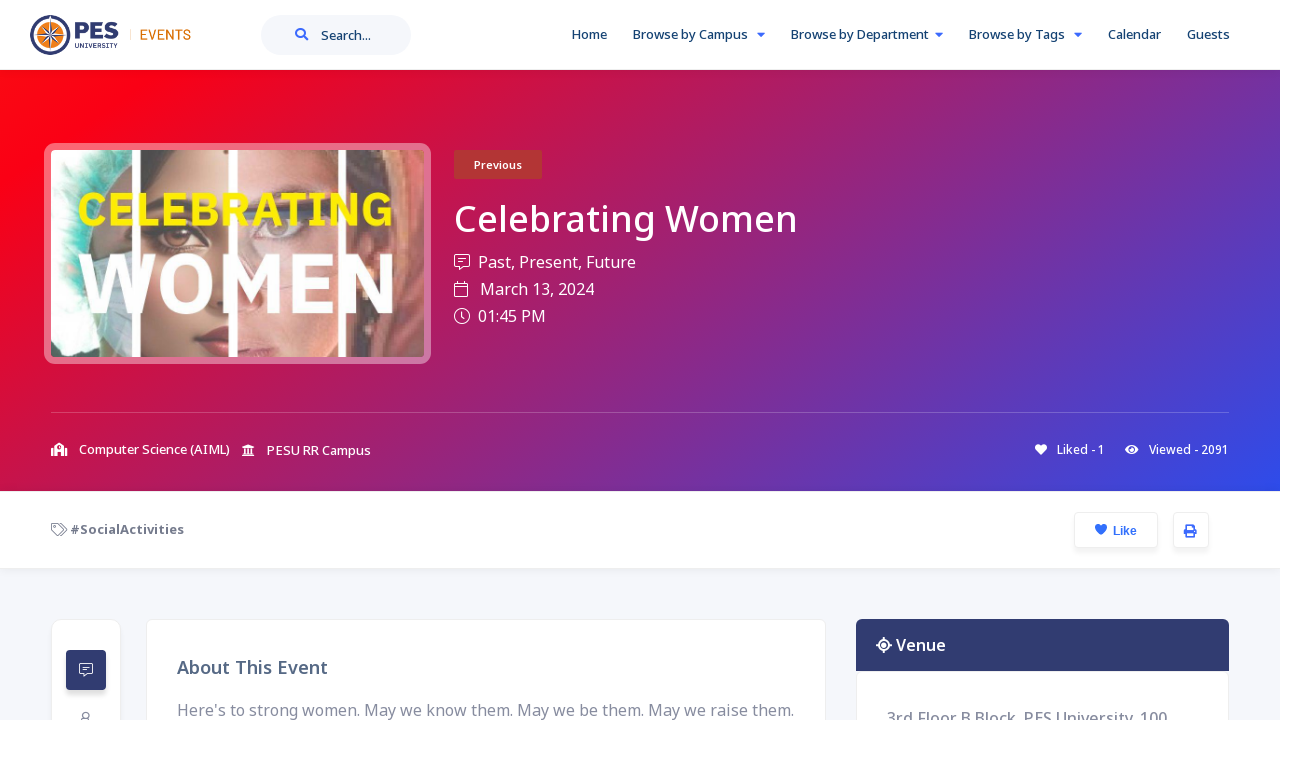

--- FILE ---
content_type: text/html; charset=utf-8
request_url: https://events.pes.edu/10876/
body_size: 6254
content:
<!DOCTYPE HTML>

<html lang="en">

<head>
    <!--=============== basic  ===============-->
    <meta charset="UTF-8">
    <title>Celebrating Women - PES University</title>
    <meta name="description" content="Past, Present, Future" />
    <meta name="robots" content="index, follow" />
    <meta name="keywords" content="Events - PES University" />
    <!--=============== css  ===============-->
    <link type="text/css" rel="stylesheet" href="/static/css/calendar-custom.css">
    <link type="text/css" rel="stylesheet" href="/static/css/custom-style.css">
    <link type="text/css" rel="stylesheet" href="/static/css/plugins.css">
    <link type="text/css" rel="stylesheet" href="/static/css/style.css">
    <link type="text/css" rel="stylesheet" href="/static/css/dashboard-style.css">
    <link type="text/css" rel="stylesheet" href="/static/css/color.css">

    <script src="https://ajax.googleapis.com/ajax/libs/jquery/3.6.0/jquery.min.js"></script>
    <!--=============== favicons ===============-->
    <link rel="shortcut icon" href="/static/images/pes-favicon/favicon-16x16.png">
    <!-- <link rel="stylesheet" href="https://cdnjs.cloudflare.com/ajax/libs/font-awesome/6.4.0/css/all.min.css"> -->
    <!-- Google Tag Manager --> 
    <script>(function(w,d,s,l,i){w[l]=w[l]||[];w[l].push({'gtm.start': new Date().getTime(),event:'gtm.js'});var f=d.getElementsByTagName(s)[0], j=d.createElement(s),dl=l!='dataLayer'?'&l='+l:'';j.async=true;j.src= 'https://www.googletagmanager.com/gtm.js?id='+i+dl;f.parentNode.insertBefore(j,f); })(window,document,'script','dataLayer','GTM-N3XVVLXF');</script> 
    <!-- End Google Tag Manager -->
    <!--LeadSquared Tracking Code Start--> 
    <script type="text/javascript" src="https://web-in21.mxradon.com/t/Tracker.js"></script> 
    <script type="text/javascript"> 
        pidTracker('57004'); 
    </script> 
    <!--LeadSquared Tracking Code End--> 
</head>

<body>
    <!-- Google Tag Manager (noscript) --> 
    <noscript><iframe src="https://www.googletagmanager.com/ns.html?id=GTM-N3XVVLXF" height="0" width="0" style="display:none;visibility:hidden"></iframe></noscript> 
    <!-- End Google Tag Manager (noscript) --> 
    <!--loader-->
    <div class="loader-wrap">
        <div class="loader-inner">
            <svg>
                <defs>
                    <filter id="goo">
                        <fegaussianblur in="SourceGraphic" stdDeviation="2" result="blur" />
                        <fecolormatrix in="blur"   values="1 0 0 0 0  0 1 0 0 0  0 0 1 0 0  0 0 0 5 -2" result="gooey" />
                        <fecomposite in="SourceGraphic" in2="gooey" operator="atop"/>
                    </filter>
                </defs>
            </svg>
        </div>
    </div>
    <!--loader end-->
   <!-- main -->
   <div id="main">
    


<!-- header -->
<header class="main-header">
    <!--  logo  -->
    <div class="logo-holder"><a href="/"><img src="/static/images/logo.png" alt="logo" style="height: 40px;"></a></div>
    <!-- logo end  -->
    <!-- nav-button-wrap--> 
    <div class="nav-button-wrap color-bg nvminit">
        <div class="nav-button">
            <span></span><span></span><span></span>
        </div>
    </div>
    <!-- nav-button-wrap end-->	
    <!-- header-search button  -->
    <div class="header-search-button">
        <i class="fal fa-search"></i>
        <span>Search...</span>
    </div>
    <!-- header-search button end  -->
    
    <!--  add new  btn end -->
    
    <!--  navigation --> 
    <div class="nav-holder main-menu">
        <nav>
            <ul class="no-list-style">
                <li>
                    <a href="/">Home</a>
                </li>
                <li>
                    <a href="#">Browse by Campus <i class="fa fa-caret-down"></i></a>
                    <!--second level -->
                    <ul>
                        
                            <li><a href="/campus/pesu-rr-campus/">PESU RR Campus</a></li>
                        
                            <li><a href="/campus/pesu-ec-campus/">PESU EC Campus</a></li>
                        
                            <li><a href="/campus/pesu-hn-campus/">PESU HN Campus</a></li>
                        
                    </ul>
                    <!--second level end-->
                </li>
                <li>
                    <a href="#">Browse by Department<i class="fa fa-caret-down"></i></a>
                    <!--second level -->   
                    <ul>
                        
                            <li><a href="/department/architecture/">Architecture</a></li>
                        
                            <li><a href="/department/biotechnology/">Biotechnology</a></li>
                        
                            <li><a href="/department/civil/">Civil</a></li>
                        
                            <li><a href="/department/commerce/">Commerce</a></li>
                        
                            <li><a href="/department/computer-applications/">Computer Applications</a></li>
                        
                            <li><a href="/department/computer-science/">Computer Science</a></li>
                        
                            <li><a href="/department/design/">Design</a></li>
                        
                            <li><a href="/department/electrical-&amp;-electronics/">Electrical &amp; Electronics</a></li>
                        
                            <li><a href="/department/electronics-&amp;-communications/">Electronics &amp; Communications</a></li>
                        
                            <li><a href="/department/law/">Law</a></li>
                        
                            <li><a href="/department/management-studies/">Management Studies</a></li>
                        
                            <li><a href="/department/mechanical/">Mechanical</a></li>
                        
                            <li><a href="/department/pharmacy/">Pharmacy</a></li>
                        
                            <li><a href="/department/science-&amp;-humanities/">Science &amp; Humanities</a></li>
                        
                            <li><a href="/department/nursing/">Nursing</a></li>
                        
                            <li><a href="/department/allied-health-sciences/">Allied Health Sciences</a></li>
                        
                            <li><a href="/department/physiotherapy/">Physiotherapy</a></li>
                        
                            <li><a href="/department/computer-science-AIML/">Computer Science (AIML)</a></li>
                        
                            <li><a href="/department/psychology/">Psychology</a></li>
                        
                    </ul>
                    <!--second level end-->
                </li>
                <li>
                    <a href="#">Browse by Tags <i class="fa fa-caret-down"></i></a>
                        <!--second level -->   
                        <ul>
                            
                                <li><a href="/tag/academics/">Academics</a></li>
                            
                                <li><a href="/tag/admissions/">Admissions</a></li>
                            
                                <li><a href="/tag/alumni/">Alumni</a></li>
                            
                                <li><a href="/tag/art/">Art</a></li>
                            
                                <li><a href="/tag/clubs-&amp;-activities/">Clubs &amp; Activities</a></li>
                            
                                <li><a href="/tag/conference/">Conference</a></li>
                            
                                <li><a href="/tag/cultural/">Cultural</a></li>
                            
                                <li><a href="/tag/dance/">Dance</a></li>
                            
                                <li><a href="/tag/debate/">Debate</a></li>
                            
                                <li><a href="/tag/info-session/">InfoSession</a></li>
                            
                                <li><a href="/tag/innovation/">Innovation</a></li>
                            
                                <li><a href="/tag/management/">Management</a></li>
                            
                                <li><a href="/tag/media/">Media</a></li>
                            
                                <li><a href="/tag/music/">Music</a></li>
                            
                                <li><a href="/tag/photography/">Photography</a></li>
                            
                                <li><a href="/tag/research/">Research</a></li>
                            
                                <li><a href="/tag/social-activities/">SocialActivities</a></li>
                            
                                <li><a href="/tag/sports/">Sports</a></li>
                            
                                <li><a href="/tag/symposium/">Symposium</a></li>
                            
                                <li><a href="/tag/technical/">Technical</a></li>
                            
                                <li><a href="/tag/webinar/">Webinar</a></li>
                            
                                <li><a href="/tag/workshop/">Workshop</a></li>
                            
                                <li><a href="/tag/talks/">Talks</a></li>
                            
                                <li><a href="/tag/coding/">Coding</a></li>
                            
                                <li><a href="/tag/entrepreneur/">Entrepreneur</a></li>
                            
                                <li><a href="/tag/entrepreneurship/">Entrepreneurship</a></li>
                            
                                <li><a href="/tag/startup/">Startup</a></li>
                            
                                <li><a href="/tag/skill-building/">Skill Building</a></li>
                            
                                <li><a href="/tag/cash-prize/">Cash Prize</a></li>
                            
                                <li><a href="/tag/food/">Food</a></li>
                            
                                <li><a href="/tag/reading/">Reading</a></li>
                            
                                <li><a href="/tag/books/">Books</a></li>
                            
                        </ul>
                        <!--second level end-->                               
                </li>
                <li>
                    <a href="/calendar/">Calendar</a>
                </li>
                <li>
                    <a href="/guests/">Guests</a>
                </li>
            </ul>
        </nav>
    </div>
    <!-- navigation  end -->  
    <!-- header-search-wrapper -->
    <div class="header-search-wrapper novis_search">

        <div class="custom-form">
            <form method="get" name="registerform" action="/">
                <label>Event</label>
                <input type="text" placeholder="Type your text here.." value="" name="search" class="search" />
                <button type="submit" class="btn float-btn color-bg"><i class="fal fa-search"></i> Search</button>
            </form>
        </div>
    </div>
    <!-- header-search-wrapper end  -->
</header>
<!-- header end  -->

        

<!-- wrapper  -->	
<div id="wrapper">
    <!-- content -->	
    <div class="content">
        <section class="hidden-section card-top" data-scrollax-parent="true" id="sec1">
            <div class="bg-wrap bg-parallax-wrap-gradien  bganimation">
                <div class="bg"></div>
            </div>
            <div class="container">
                
                <!--  list-single-header-item-->
                <div class="list-single-header-item no-bg-list_sh card fl-wrap">
                    <div class="row header-block-padding">
                        <div class="col-md-4 block-padding">
                            <div class="">
                                
                                    <img class="event-featured-image-card" src="/media/events/uploads/20240307121829125365_PESU_Events_CELEBRATINGWOMEN.jpg" alt="">
                                
                            </div>
                        </div>
                        
                        <div class="col-md-8 block-padding">
                            <div class="list-single-opt_header fl-wrap butoon-index">
                                <ul class="list-single-opt_header_cat">
                                    <li><div class="cat-opt ribbon-previous">Previous</div></li>
                                    
                                </ul>
                            </div>
                            <h2>Celebrating Women</h2>
                            
                            <div class="fl-wrap">
                                <div class="description-text-style">
                                    <i class="fal fa-comment-alt-lines"></i>&nbsp;
                                    Past, Present, Future
                                </div>
                            </div>
                            
                            <div class="fl-wrap">
                                <div class="description-text-style"> 
                                    <i class="fal fa-calendar"></i> &nbsp;
                                    March 13, 2024 
                                    
                                </div>
                            </div>
                            
                            <div class="fl-wrap">
                                <div class="description-text-style">
                                    <i class="fal fa-clock"></i>&nbsp; 
                                    01:45 PM
                                    
                                </div>
                            </div>
                            

                            
                        </div>
                    </div>

                    <div class="list-single-header-item no-bg-list_sh fl-wrap custom-list-single-header-item">
                        <div class="col-md-12 custom-divider"></div>
                        <div class="list-single-header-footer fl-wrap">
                            
                            <div class="list-single-header-price">
                                <strong>
                                    <i class="fas fa-school"></i> &nbsp;&nbsp; 
                                    
                                    Computer Science (AIML)
                                     
                                </strong>
                            </div>
                            
                            
                            
                            <div class="list-single-header-date no-department" >
                                <strong>
                                    <i class="fas fa-university"></i> &nbsp;&nbsp; 
                                    
                                        PESU RR Campus
                                    
                                </strong>
                            </div>
                            
                            <div class="list-single-stats">
                                <ul class="no-list-style">
                                    <li><span class="bookmark-counter"><i class="fas fa-heart color-white"></i>Liked -  <small class="num_likes_count">1 </small></span></li>
                                    <li><span class="viewed-counter"><i class="fas fa-eye color-white"></i>Viewed -  2091 </span></li>
                                </ul>
                            </div>
                        </div>
                    </div>
                </div>
            </div>
        </section>

        <div class="breadcrumbs fw-breadcrumbs smpar fl-wrap">
            <div class="container">
                
                <div class="breadcrumbs-list remove-dot">
                    
                    <a href="/tag/social-activities/" class="a-text-design">
                        <i class="fal fa-tags"></i>
                            #SocialActivities</a>
                    
                </div>
                
                    
                <!--  carousel  end--> 
                
                <a class="print-btn tolt" href="javascript:window.print()" data-microtip-position="bottom"  data-tooltip="Print"><i class="fas fa-print"></i></a>
                
                <button class="like-btn like" name="10876" value="like" data-like-url="/10876/">
                    <span class="bookmark-counter ml-3">
                        <svg class="Outline icon-style-custom"  xmlns="http://www.w3.org/2000/svg"
                                viewBox="0 0 24 24">
                            <title>  1</title>
                            <path
                                d="M17.5,1.917a6.4,6.4,0,0,0-5.5,3.3,6.4,6.4,0,0,0-5.5-3.3A6.8,6.8,0,0,0,0,8.967c0,4.547,4.786,9.513,8.8,12.88a4.974,4.974,0,0,0,6.4,0C19.214,18.48,24,13.514,24,8.967A6.8,6.8,0,0,0,17.5,1.917Zm-3.585" />
                        </svg>
                        <b class="color-blue">&nbsp;Like</b>
                    </span>
                </button>
                
            </div>
        </div>

        <div class="gray-bg small-padding fl-wrap">
            <div class="container">
                <div class="row">
                    <!--  listing-single content -->
                    <div class="col-md-8">
                        <div class="list-single-main-wrapper fl-wrap">
                            <!--  scroll-nav-wrap -->
                            <div class="scroll-nav-wrap">
                                <nav class="scroll-nav scroll-init fixed-column_menu-init">
                                    <ul class="no-list-style">
                                        <li><a class="act-scrlink" href="#sec1"><i class="fal fa-comment-alt-lines"></i></a><span>Event</span></li>
                                        <li><a href="#sec2"><i class="fal fa-info"></i></a><span>About</span></li>
                                        <li><a href="#sec3"><i class="fal fa-image"></i> </a><span>Gallery</span></li>
                                        <!-- <li><a href="#sec4"><i class="fal fa-map-pin"></i></a><span>Location</span></li> -->
                                        <li><a href="#sec5"><i class="fal fa-list"></i></a><span>Event List</span></li>
                                    </ul>
                                    <div class="progress-indicator">
                                        <svg xmlns="http://www.w3.org/2000/svg"
                                            viewBox="-1 -1 34 34">
                                            <circle cx="16" cy="16" r="15.9155"
                                                class="progress-bar__background" />
                                            <circle cx="16" cy="16" r="15.9155"
                                                class="progress-bar__progress 
                                                js-progress-bar" />
                                        </svg>
                                    </div>
                                </nav>
                            </div>
                            <!--  scroll-nav-wrap end-->
                            
                            <div class="list-single-main-container fl-wrap custom-margin-bottom-30">
                                
                                <!-- list-single-main-item -->
                                <div class="list-single-main-item fl-wrap" >
                                    <div class="list-single-main-item-title" id="sec2">
                                        <h3>About This Event</h3>
                                    </div>
                                    <div class="list-single-main-item_content about-style fl-wrap">
                                        <p>Here&#39;s to strong women. May we know them. May we be them. May we raise them.</p>

<p>There is no limit to what we, as women, can accomplish.</p>

<p>Women are the real architects of society.</p>

<p>She believed she could, so she did.</p>
                                    </div>
                                </div>
                                <!-- list-single-main-item end --> 
                                

                                
                                <article class=" fl-wrap">
                                    <div class="list-single-main-media fl-wrap" id="sec3">
                                        <div class="single-slider-wrapper carousel-wrap fl-wrap">
                                            <div class="single-slider fl-wrap carousel lightgallery">
                                            
                                                
                                                <!--  slick-slide-item -->
                                                <div class="slick-slide-item">
                                                    <div class="box-item">
                                                        <a href="/media/events/uploads/20240307121831813668_WOMEN_PASTPRESENTFUTURE_page-0001.jpg" class="gal-link popup-image"><i
                                                                class="fal fa-search-plus"></i></a>
                                                        <img src="/media/events/uploads/20240307121831813668_WOMEN_PASTPRESENTFUTURE_page-0001.jpg" alt="">
                                                    </div>
                                                </div>
                                                <!--  slick-slide-item end -->
                                                
                                            
                                            </div>
                                            
                                        </div>
                                    </div>
                                </article>
                                
                            </div>
                            
                        </div>

                        <!--content-nav_holder-->
                        <div class="list-single-main-wrapper">
                            <div class="content-nav_holder fl-wrap color-bg custom-margin-bottom-30">
                                <div class="content-nav">
                                    <ul>
                                        <li>
                                            
                                            <!-- paginator.num_pages -->
                                            <a href="/10877/" class="ln"><i
                                                    class="fal fa-long-arrow-left"></i><span>Prev <strong>- Event
                                                    </strong></span></a>
                                            
                                            
                                            <div class="content-nav-media">
                                                <div class="bg" data-bg="/media/events/uploads/PESU_Events_DryMunchMania.jpg"></div>
                                            </div>
                                            
                                        </li>
                                        <li>
                                            
                                            <a href="/10869/" class="rn"><span>Next <strong>- Event
                                                    </strong></span> <i class="fal fa-long-arrow-right"></i></a>
                                            <div class="content-nav-media">
                                                
                                                <div class="bg" data-bg="/media/events/uploads/PESU_Events_Justice_Quest.jpg"></div>
                                                
                                            </div>
                                            
                                        </li>
                                    </ul>
                                </div>
                            </div>
                        </div>
                        <!--content-nav_holder end -->
                    </div>
                    <!-- listing-single content end-->
                    <!-- sidebar -->
                    <div class="col-md-4">
                        

                        
                        
                        

                        
                        <div class="box-widget bwt-first fl-wrap" id="">
                            <div class="box-widget-title fl-wrap box-widget-title-color color-bg no-top-margin"><i class="fas fa-location"></i> Venue</div>
                            <div class="box-widget-content fl-wrap">
                                <div class="contats-list clm fl-wrap">
                                    <ul class="no-list-style">
                                        
                                        <li>
                                            <div class="address-text">
                                                3rd Floor B Block,  PES University, 100 Feet Ring Road, Banashankari Stage III, Dwaraka Nagar, Banashankari, Bengaluru, Karnataka 560085
                                            </div>
                                        </li>
                                        <li>
                                            <iframe src="https://www.google.com/maps/embed?pb=!1m18!1m12!1m3!1d3888.5718107971384!2d77.53350087595946!3d12.935219387376783!2m3!1f0!2f0!3f0!3m2!1i1024!2i768!4f13.1!3m3!1m2!1s0x3bae3e468d8d36d3%3A0x694d74f6ac640acf!2sPES%20University!5e0!3m2!1sen!2sin!4v1696078978151!5m2!1sen!2sin&quot; width=&quot;600&quot; height=&quot;450&quot; style=&quot;border:0;&quot; allowfullscreen=&quot;&quot; loading=&quot;lazy&quot; referrerpolicy=&quot;no-referrer-when-downgrade" width="100%" height="160" style="border:0;" allowfullscreen="" loading="lazy" referrerpolicy="no-referrer-when-downgrade"></iframe>
                                        </li>
                                        
                                    </ul>
                                </div>
                            </div>
                        </div>
                        

                        
                        <div class="box-widget bwt-first fl-wrap">
                            <div class="box-widget-title fl-wrap box-widget-title-color color-bg no-top-margin"><i class="fas fa-phone"></i> Contacts</div>
                            <div class="box-widget-content fl-wrap">
                                
                                <div class="contats-list clm fl-wrap member-contact-widget-footer" >
                                    <ul class="no-list-style">
                                        

                                        <li><span><i class="fal fa-phone"></i> <a href="tel:7349533813">7349533813</a></span></li>
                                        
                                    </ul>
                                </div>
                                
                            </div>
                        </div>
                        

                        
                        
                                                            
                    </div>
                    <!--  sidebar end-->                            
                </div>
                <div class="fl-wrap limit-box"></div>
                <div class="listing-carousel-wrapper carousel-wrap fl-wrap" id="sec5">
                    <div class="list-single-main-item-title">
                        <h3>Events</h3>
                    </div>
                    <div class="listing-carousel carousel ">
                        
                        <!-- slick-slide-item -->
                        <div class="slick-slide-item">
                            <!-- listing-item -->
                            <div class="listing-item">
                                <article class="geodir-category-listing fl-wrap">
                                    <div class="geodir-category-img fl-wrap">
                                        <a href="/11397/" class="geodir-category-img_item">
                                            
                                                <img src="/static/images/default-cover-image.jpg" alt="">
                                                <div class="no-image-card">Data is The New Asset</div>
                                            
                                            <div class="custom-overlay"></div>
                                        </a>
                                        
                                        <div class="geodir-category-listing_media-list">
                                        
                                            
                                                
                                                    
                                                        <span class="cat-opt blue-bg ribbon-ongoing">Ongoing</span>
                                                    
                                                
                                            
                                        
                                        </div>
                                    </div>
                                    <div class="custom-geodir-category-content fl-wrap">
                                        <h3 class="title-sin_item"><a href="/11397/">Data is The New Asset</a></h3>
                                        <p>Securing Information and protecting Privacy</p>
                                        
                                        <div class="geodir-category-footer fl-wrap">
                                            <div class="event-date-text ">January 28, 2026</div>
                                        </div>
                                        
                                    </div>
                                </article>
                            </div>
                            <!-- listing-item end-->							
                        </div>
                        <!-- slick-slide-item end-->
                        
                        <!-- slick-slide-item -->
                        <div class="slick-slide-item">
                            <!-- listing-item -->
                            <div class="listing-item">
                                <article class="geodir-category-listing fl-wrap">
                                    <div class="geodir-category-img fl-wrap">
                                        <a href="/11395/" class="geodir-category-img_item">
                                            
                                                <img src="/static/images/default-cover-image.jpg" alt="">
                                                <div class="no-image-card">Agentathon 2026</div>
                                            
                                            <div class="custom-overlay"></div>
                                        </a>
                                        
                                        <div class="geodir-category-listing_media-list">
                                        
                                            
                                                
                                                    
                                                        <span class="cat-opt blue-bg ribbon-ongoing">Ongoing</span>
                                                    
                                                
                                            
                                        
                                        </div>
                                    </div>
                                    <div class="custom-geodir-category-content fl-wrap">
                                        <h3 class="title-sin_item"><a href="/11395/">Agentathon 2026</a></h3>
                                        <p>A 10-hour Agentic AI Hackathon at PES University</p>
                                        
                                        <div class="geodir-category-footer fl-wrap">
                                            <div class="event-date-text ">January 28, 2026</div>
                                        </div>
                                        
                                    </div>
                                </article>
                            </div>
                            <!-- listing-item end-->							
                        </div>
                        <!-- slick-slide-item end-->
                        
                        <!-- slick-slide-item -->
                        <div class="slick-slide-item">
                            <!-- listing-item -->
                            <div class="listing-item">
                                <article class="geodir-category-listing fl-wrap">
                                    <div class="geodir-category-img fl-wrap">
                                        <a href="/11400/" class="geodir-category-img_item">
                                            
                                                <img src="/static/images/default-cover-image.jpg" alt="">
                                                <div class="no-image-card">Smart Investing Through Mutual Funds</div>
                                            
                                            <div class="custom-overlay"></div>
                                        </a>
                                        
                                        <div class="geodir-category-listing_media-list">
                                        
                                            
                                                
                                                    
                                                        <span class="cat-opt blue-bg ribbon-upcoming">Upcoming</span>
                                                    
                                                
                                            
                                        
                                        </div>
                                    </div>
                                    <div class="custom-geodir-category-content fl-wrap">
                                        <h3 class="title-sin_item"><a href="/11400/">Smart Investing Through Mutual Funds</a></h3>
                                        <p>Investment Importance &amp; Regulatory Safeguards Under SEBI &amp; FEMA</p>
                                        
                                        <div class="geodir-category-footer fl-wrap">
                                            <div class="event-date-text ">January 29, 2026</div>
                                        </div>
                                        
                                    </div>
                                </article>
                            </div>
                            <!-- listing-item end-->							
                        </div>
                        <!-- slick-slide-item end-->
                        
                        <!-- slick-slide-item -->
                        <div class="slick-slide-item">
                            <!-- listing-item -->
                            <div class="listing-item">
                                <article class="geodir-category-listing fl-wrap">
                                    <div class="geodir-category-img fl-wrap">
                                        <a href="/11399/" class="geodir-category-img_item">
                                            
                                                <img src="/static/images/default-cover-image.jpg" alt="">
                                                <div class="no-image-card">Clean - Up Drive</div>
                                            
                                            <div class="custom-overlay"></div>
                                        </a>
                                        
                                        <div class="geodir-category-listing_media-list">
                                        
                                            
                                                
                                                    
                                                        <span class="cat-opt blue-bg ribbon-upcoming">Upcoming</span>
                                                    
                                                
                                            
                                        
                                        </div>
                                    </div>
                                    <div class="custom-geodir-category-content fl-wrap">
                                        <h3 class="title-sin_item"><a href="/11399/">Clean - Up Drive</a></h3>
                                        <p>The Faculty of Law’s Environmental Committee is conducting a “Clean up”</p>
                                        
                                        <div class="geodir-category-footer fl-wrap">
                                            <div class="event-date-text ">January 31, 2026</div>
                                        </div>
                                        
                                    </div>
                                </article>
                            </div>
                            <!-- listing-item end-->							
                        </div>
                        <!-- slick-slide-item end-->
                        
                        <!-- slick-slide-item -->
                        <div class="slick-slide-item">
                            <!-- listing-item -->
                            <div class="listing-item">
                                <article class="geodir-category-listing fl-wrap">
                                    <div class="geodir-category-img fl-wrap">
                                        <a href="/11398/" class="geodir-category-img_item">
                                            
                                                <img src="/static/images/default-cover-image.jpg" alt="">
                                                <div class="no-image-card">Readathon</div>
                                            
                                            <div class="custom-overlay"></div>
                                        </a>
                                        
                                        <div class="geodir-category-listing_media-list">
                                        
                                            
                                                
                                                    
                                                        <span class="cat-opt blue-bg ribbon-upcoming">Upcoming</span>
                                                    
                                                
                                            
                                        
                                        </div>
                                    </div>
                                    <div class="custom-geodir-category-content fl-wrap">
                                        <h3 class="title-sin_item"><a href="/11398/">Readathon</a></h3>
                                        <p>Organized by Faculty of Law</p>
                                        
                                        <div class="geodir-category-footer fl-wrap">
                                            <div class="event-date-text ">February 05, 2026</div>
                                        </div>
                                        
                                    </div>
                                </article>
                            </div>
                            <!-- listing-item end-->							
                        </div>
                        <!-- slick-slide-item end-->
                        
                        									
                     								
                    </div>
                    <div class="swiper-button-prev lc-wbtn lc-wbtn_prev"><i class="far fa-angle-left"></i></div>
                    <div class="swiper-button-next lc-wbtn lc-wbtn_next"><i class="far fa-angle-right"></i></div>
                </div>
            </div>
        </div>
    </div>
    <!-- content end -->	
    
    <!-- footer -->	
    

<!-- footer -->	
<footer class="main-footer fl-wrap">
   <div class="footer-inner fl-wrap">
       <div class="container">
           <div class="row">
                                                 
               <!-- footer widget-->
               <div class="col-md-3">
                   <div class="footer-widget fl-wrap">
                       <div class="footer-widget-logo fl-wrap">
                           <a href="/"><img class="logo-align" src="/static/images/logo.png" alt=""></a>
                       </div>
                       <h5 class="footer-pesu-style">PES University</h5>
                       <p>Outer Ring Road, Banashankari 3rd Stage, Banashankari, Bengaluru, Karnataka 560085</p>
                       
                   </div>
               </div>
               <!-- footer widget end-->


               <!-- footer widget-->
               <div class="col-md-3">
                   <div class="footer-widget fl-wrap">
                       <div class="footer-widget-title fl-wrap">
                           <h4>Browse by Campus</h4>
                       </div>
                       <ul class="footer-list fl-wrap">
                        
                           <li><a href="/campus/pesu-rr-campus/">PESU RR Campus</a></li>
                        
                           <li><a href="/campus/pesu-ec-campus/">PESU EC Campus</a></li>
                        
                           <li><a href="/campus/pesu-hn-campus/">PESU HN Campus</a></li>
                        
                       </ul>
                   </div>
               </div>
               <!-- footer widget end--> 
               <!-- footer widget-->
               <div class="col-md-3">
                   <div class="footer-widget fl-wrap">
                       <div class="footer-widget-title fl-wrap">
                           <h4>Contact</h4>
                       </div>
                       <ul  class="footer-contacts fl-wrap">   
                            <li>
                                <span>
                                <!-- <i class="fal fa-phone"></i> -->
                                <a href="tel:8026721983"> +91 8026721983</a>
                                </span>
                            </li>
                       </ul>
                       <div class="footer-admissions-title fl-wrap">
                            <h5>For Admissions</h5>
                        </div>
                        <ul  class="footer-contacts fl-wrap">   
                            <li>
                                <span>
                                    <!-- <i class="fal fa-envelope"></i>  -->
                                    <a href="mailto:admissions@pes.edu">admissions@pes.edu</a>
                                </span>
                            </li>
                            <li>
                                <span>
                                <!-- <i class="fal fa-phone"></i> -->
                                    <a href="tel:08010297297"> 080-10-297297</a>
                                </span>
                            </li>
                        </ul>
                       <div class="footer-social fl-wrap">
                           <ul>
                               <li><a href="https://www.facebook.com/pesuniversity" target="_blank"><i class="fab fa-facebook-f"></i></a></li>
                               <li><a href="https://twitter.com/pesuniversity" target="_blank"><i class="fab fa-twitter"></i></a></li>
                               <li><a href="https://www.instagram.com/pesuniversity/" target="_blank"><i class="fab fa-instagram"></i></a></li>
                               <li><a href="https://www.linkedin.com/school/pesuniversity/" target="_blank"><i class="fab fa-linkedin-in"></i></a></li>
                               <li><a href="https://www.youtube.com/pesuniversity" target="_blank"><i class="fab fa-youtube"></i></a></li>
                           </ul>
                       </div>
                   </div>
               </div>
               <!-- footer widget end-->  
                <!-- footer widget-->
                <div class="col-md-3">
                   <div class="footer-widget fl-wrap">
                       <div class="footer-widget-title fl-wrap">
                           <h4>Filter by Ribbons</h4>
                       </div>
                      
                       <div class="api-links fl-wrap">
                           <a href="/ongoing/" class="api-btn color-bg footer-ribbons ribbon-green"><i class="fa fa-spinner fa-spin"></i> Ongoing </a>
                           <a href="/upcoming/" class="api-btn color-bg footer-ribbons ribbon-yellow"><i class="fas fa-angle-double-right move-right"></i> Upcoming </a>  
                           <a href="/" class="api-btn color-bg footer-ribbons ribbon-red"><i class="fas fa-angle-double-left move-left"></i> Previous</a>
                       </div>
                   </div>
               </div>
               <!-- footer widget end-->
           </div>
       </div>
   </div>
   <!--sub-footer-->
   <div class="sub-footer gray-bg fl-wrap">
       <div class="container">
           <div class="copyright"> &#169; PES University | Powered by <a href="https://nith.ooo/" target="_blank"> NiTH</a></div>
          
       </div>
   </div>
   <!--sub-footer end -->                     
</footer>
<!-- footer end -->
    <!-- footer end -->
</div>
<!-- wrapper end -->
<a class="to-top color-bg"><i class="fas fa-caret-up"></i></a>  
         	


        
    </div>
    <!-- Main end -->
    <!--=============== scripts  ===============-->
    <script src="/static/js/custom-script.js"></script>
    <script src="/static/js/jquery.min.js"></script>
    <script src="/static/js/plugins.js"></script>
    <script src="/static/js/scripts.js"></script>
    <script src="https://maps.googleapis.com/maps/api/js?key=YOU_API_KEY_HERE&libraries=places"></script>
    <script src="/static/js/map-add.js"></script>
    <script src="/static/js/dashboard.js"></script>
</body>

</html>

--- FILE ---
content_type: text/css
request_url: https://events.pes.edu/static/css/calendar-custom.css
body_size: 1412
content:
.calendar-list-single-facts {
    border:1px solid #eee;
    border-bottom: none;
}
.calendar-inline-facts-wrap {
	width:25%;
	float:left;
	padding:30px 0;
	border-left:1px solid #e2e2e2;
	box-sizing:border-box;
	background:#f9f9f9;
}
.calendar-list-single-facts .calendar-inline-facts-wrap:first-child {
	border:none;
}
.calendar-list-single-facts .calendar-inline-facts-wrap i {
	font-size:34px;
	width:100%;
	padding-bottom:10px;
}
.calendar-list-single-facts .calendar-inline-facts-wrap h6 {
	padding-left:4px;
	color: #144273;
	font-size:14px;
    display: block;
    padding-bottom: 5px;
    font-weight: 600;
}
.calendar-list-single-facts .calendar-inline-facts-wrap span {
    font-weight: 500;
    color: #555;
}




   
.calendar {
    display: grid;
    width: 100%;
    grid-template-columns: repeat(7, minmax(120px, 1fr));
    grid-template-rows: 50px;
    grid-auto-rows: 120px;
    overflow: auto;
}

.calendar-container {
    width: 100%;
    margin: auto;
    overflow: hidden;
    box-shadow: 0 2px 20px rgba(0, 0, 0, 0.1);
    border-radius: 10px;
    background: #fff;
    max-width: 1200px;
}

.calendar-header {
    text-align: center;
    padding: 20px 0;
    background: linear-gradient(to bottom, #fafbfd 0%, rgba(255, 255, 255, 0) 100%);
    border-bottom: 1px solid rgba(166, 168, 179, 0.12);
}

.calendar-header h1 {
    margin: 0;
    font-size: 18px;
}

.calendar-header p {
    margin: 5px 0 0 0;
    font-size: 13px;
    font-weight: 600;
    color: rgba(81, 86, 93, 0.4);
}

.calendar-header button {
    background: 0;
    border: 0;
    padding: 0;
    color: rgba(81, 86, 93, 0.7);
    cursor: pointer;
    outline: 0;
}

.day {
    border-bottom: 1px solid rgba(166, 168, 179, 0.12);
    border-right: 1px solid rgba(166, 168, 179, 0.12);
    text-align: left;
    padding: 14px 20px;
    letter-spacing: 1px;
    font-size: 20px;
    box-sizing: border-box;
    color: #98a0a6;
    position: relative;
    pointer-events: none;
    z-index: 1;
}

.day:nth-of-type(7n + 7) {
    border-right: 0;
}

.day:nth-of-type(n + 1):nth-of-type(-n + 7) {
    grid-row: 2;
}

.day:nth-of-type(n + 8):nth-of-type(-n + 14) {
    grid-row: 3;
}

.day:nth-of-type(n + 15):nth-of-type(-n + 21) {
    grid-row: 4;
}

.day:nth-of-type(n + 22):nth-of-type(-n + 28) {
    grid-row: 5;
}

.day:nth-of-type(n + 29):nth-of-type(-n + 35) {
    grid-row: 6;
}

.day:nth-of-type(7n + 1) {
    grid-column: 1/1;
}

.day:nth-of-type(7n + 2) {
    grid-column: 2/2;
}

.day:nth-of-type(7n + 3) {
    grid-column: 3/3;
}

.day:nth-of-type(7n + 4) {
    grid-column: 4/4;
}

.day:nth-of-type(7n + 5) {
    grid-column: 5/5;
}

.day:nth-of-type(7n + 6) {
    grid-column: 6/6;
}

.day:nth-of-type(7n + 7) {
    grid-column: 7/7;
}

.day-name {
    font-size: 12px;
    text-transform: uppercase;
    color: #99a1a7;
    text-align: center;
    border-bottom: 1px solid rgba(166, 168, 179, 0.12);
    line-height: 50px;
    font-weight: 500;
}

.day--disabled {
    color: rgba(152, 160, 166, 0.6);
    background-color: #ffffff;
    background-image: url("data:image/svg+xml,%3Csvg width='40' height='40' viewBox='0 0 40 40' xmlns='http://www.w3.org/2000/svg'%3E%3Cg fill='%23f9f9fa' fill-opacity='1' fill-rule='evenodd'%3E%3Cpath d='M0 40L40 0H20L0 20M40 40V20L20 40'/%3E%3C/g%3E%3C/svg%3E");
    cursor: not-allowed;
}

.task {
    border-left-width: 3px;
    padding: 8px 12px;
    margin: 10px;
    border-left-style: solid;
    font-size: 14px;
    position: relative;
}

.task--warning {
    border-left-color: #fdb44d;
    
    background: #fef0db;
    align-self: center;
    color: #fc9b10;
    margin-top: -5px;
}

.task--danger {
    border-left-color: #fa607e;
    grid-column: 2/span 3;
    grid-row: 3;
    margin-top: 15px;
    background: rgba(253, 197, 208, 0.7);
    align-self: end;
    color: #f8254e;
}

.task--info {
    border-left-color: #4786ff;
    /* grid-column: 6/span 2; */
    /* grid-row: 5; */
    margin-top: 15px;
    background: rgba(218, 231, 255, 0.7);
    align-self: end;
    color: #0a5eff;
}

.task--primary {
    background: #4786ff;
    border: 0;
    border-radius: 4px;
    width: 300px;
    /* grid-column: 3/span 3; */
    /* grid-row: 4; */
    align-self: end;
    color: #fff;
    box-shadow: 0 10px 14px rgba(71, 134, 255, 0.4);
}

.task__detail {
    position: absolute;
    left: 0;
    top: calc(100% + 10px);
    background: #fff;
    border: 1px solid rgba(166, 168, 179, 0.2);
    color: #000;
    padding: 20px;
    box-sizing: border-box;
    border-radius: 4px;
    box-shadow: 0 10px 40px rgba(0, 0, 0, 0.08);
    z-index: 2;
}

.task__detail:after,
.task__detail:before {
    bottom: 100%;
    left: 15%;
    border: solid transparent;
    content: " ";
    height: 0;
    width: 0;
    position: absolute;
    pointer-events: none;
}

.task__detail:before {
    border-bottom-color: rgba(166, 168, 179, 0.2);
    border-width: 8px;
    margin-left: -8px;
}

.task__detail:after {
    border-bottom-color: #fff;
    border-width: 6px;
    margin-left: -6px;
}

.task__detail h2 {
    font-size: 15px;
    margin: 0;
    color: #51565d;
}

.task__detail p {
    width: 250px;
    margin-top: 4px;
    font-size: 12px;
    margin-bottom: 0;
    font-weight: 500;
    color: rgba(81, 86, 93, 0.7);
}



.calendar-month-margin{
    margin-bottom: 15px;
}

.day--has-event {
    background-color: #f9f9fa;
    /* Add any other styling you want for days with events */
}

--- FILE ---
content_type: text/css
request_url: https://events.pes.edu/static/css/custom-style.css
body_size: 4189
content:
/*-------------Fonts---------------------------------------*/
@import url('https://fonts.googleapis.com/css2?family=Noto Sans:wght@300;400;500;600;700;800;900&display=swap');
@import url('https://fonts.googleapis.com/css2?family=Montserrat:wght@500&family=Noto+Sans:wght@100;300&display=swap');
/*-------------General Style---------------------------------------*/



.about-text-align-style{
    text-align: left;
}

.small-padding-top{
    padding-top: 50px;
}

.bganimation .small-padding .guest-scorll{
    box-shadow: 0 4px 8px rgba(0, 0, 0, 0.1);
}

.card-info-media.profile-head-card {
    width: 140px;
    height: 140px;
}

@media only screen and (max-width: 800px){
    .card-info-media.profile-head-card {
        width: 85px;
        height: 85px;
    }
}
@media only screen and (max-width: 800px){

    .card-info-content.profile-head-card {
        padding: 0 30px 0 140px;
    }
}
@media only screen and (max-width: 564px){
    .card-info-content.profile-head-card {
        padding: 0 30px;
    }
}

.guest-card-title{
    min-height:85px;
    background:#ffffff;
}
.guest-card-border{
    border-bottom: 2px solid #f5f7fb;
}

.serarch-button input {
    float: left;
    border: 1px solid #e5e7f2;
    background: #fff;
    width: 100%;
    padding: 15px 20px;
    border-radius: 4px;
    color: #7d93b2;
    font-size: 12px;
    -webkit-appearance: none;
    outline: none;
    overflow: hidden;
    z-index: 1;
}

.cover-image-footer {
    bottom: 30px;
    position: absolute;
    right: 50px;
    width: 140px;
}
.guest-scorll .compare-container{
    padding-left: 0;
}
.guest-scorll .compare-link-meia:before {
    background: none;
}
.guest-scorll .compare-link-meia{
    width: 120px;
    height: 120px;
    border-radius: 50%;
    margin-top: 10px;
    /* box-shadow: 0px 0px 0px 4px #e4e4e7; */
    box-shadow: 0px 0px 0px 7px rgba(255,255,255,0.4);
}
.guest-scorll .compare-link h4{
    max-width: 120px;
}
.guest-scorll .compare-link h4 a{
    /* color: #878C9F; */
    color: #ffffff;
}


ul.horizontal_media_list {
    min-height: 221px;
    -webkit-overflow-scrolling: touch;
    overflow-y: hidden;
    overflow-x: scroll;
    flex-wrap: nowrap;
    justify-content: flex-start;
    width: auto;
    padding-bottom: 10px;
}
ul.horizontal_media_list {
    display: flex;
}


.no-department{
    margin:0px !important;
}

.text-danger{
    text-align: left;
    color: rgb(213, 22, 22);
    font-weight: 600;
    font-family: 'Noto Sans', sans-serif;
}

.padding-bottom-text {
    padding-bottom: 60px;
}
.footer-admissions-title {
    text-align: left;
    font-weight: 600;
    font-size: 15px;
    color: #566985;
    margin-bottom: 15px;
}

.slider-event-button-name{
    padding: 7px 20px;
    border-radius: 2px;
    color: #fff;
    font-weight: 600;
    font-size: 11px;
}
.footer-pesu-style{
    /* display: block; */
    font-size: 14px;
    line-height: 22px;
    font-weight: 400;
    color: #878C9F;
    text-align: left;
}
@media only screen and (max-width: 800px){
.list-single-carousel-wrap .sw-btn.swiper-button-prev {
    left: 10px;
}
}

.logo-align{
    top:0 !important;
    padding-bottom: 10px;
    height: 60px !important;
}
.event-date-text{
    /* color:#313c71; */
    color:#3C6AFD;
    text-align: left;
    font-weight: 500;
    font-size: 14px;
}

.move-left {
    animation: moveLeft 2s linear infinite; /* Adjust the duration and timing as needed */
}

@keyframes moveLeft {
    0% {
        transform: translateX(0);
    }
    50% {
        transform: translateX(-8px); /* Adjust the distance to move */
    }
    100% {
        transform: translateX(0);
    }
}


.move-right {
    animation: moveRight 2s linear infinite; /* Adjust the duration and timing as needed */
}

@keyframes moveRight {
    0% {
        transform: translateX(0);
    }
    50% {
        transform: translateX(8px); /* Adjust the distance to move */
    }
    100% {
        transform: translateX(0);
    }
}

.orange-bg{
    background:#ef7f1a !important;
}
.external-link-button-text{
    font-size: 20px;
    float: left;
    font-weight: 600;
    padding: 20px 5px 20px;
}

.external-link-button{
    color: #ffffff;
    padding: 5px 60px 5px 20px;
    background: #313c71;
    border-radius: 6px;
}
.external-link-button:hover{
    background: linear-gradient(to left, #3C6AFD, #57C7FA);
}

.external-link-button i{
    position: absolute;
    right: 20px;
    top: 50%;
    width: 46px;
    height: 46px;
    line-height: 46px;
    color: #fff;
    margin-top: -23px;
    border-radius: 50%;
    background: rgba(255,255,255,0.2) !important;
    box-shadow: 0 5px 5px rgba(0,0,0,0.13);
}
.guest-add-icon{
        position: absolute;
        right: 20px;
        line-height: 40px;
        border-radius: 4px;
        color: #fff;
        top: 50%;
        margin-top: -20px;
}
.guest-add-text-style{
    font-size: 16px !important;
}
.pes-orange-bg-color {
	background-color:#ef7f1a;
}

a{
	color:#ef7f1a;
}
a:hover{
	color:#3C6AFD;
}

.float-left-icons{
    float: left;
}
.float-left-icons a{
    margin: 5px;
}
.map-text-area{
    height: 140px;
}
.nice-select.open .list {
    z-index: 20;
}
.custom-guest-save-button{
    position: absolute;
    right: 30px;
    top:6px;
}

/* Style the custom checkboxes */
.custom-checkbox {
    position: relative;
    background-color: #ff5100;
}

.custom-checkbox input[type="checkbox"] {
    position: absolute;
    opacity: 0;
    cursor: pointer;
}

.custom-checkbox-label {
    cursor: pointer;
    position: relative;
}

.custom-checkbox-label::before {
    content: "";
    position: absolute;
    top: 0;
    left: 0;
    opacity: 0.2;
    height: 100%;
    width: 98%;
    border-radius: 5px;
    border: 2px solid #ccc; /* Border color for unchecked checkboxes */
    background-color: #313c71; /* Background color for unchecked checkboxes */
}

.custom-checkbox input[type="checkbox"]:checked + .custom-checkbox-label::before {
    border: 2px solid #007bff; /* Border color for checked checkboxes */
    background-color: #007bff; /* Background color for checked checkboxes */
    z-index: 11;
}





.select-guest {
    top: 3px !important;
    left: -92px;
    height: 75px;
    width: 75px;
    position: absolute;
    opacity: 0.2;
    color: blue;
}

/* Style the scrollbars */
.scrollable-container {
    /* height: 380px; Adjust the height as needed */
    /* overflow-y: scroll; */
    border-radius:3px;
    /* border: 1px solid #ccc; */
    /* scrollbar-width: thin; Set the scrollbar width to thin */
    /* scrollbar-color: #ccc #fff; Set the scrollbar color (track color and thumb color) */
}

/* Style for WebKit (Chrome, Safari) */
.scrollable-container::-webkit-scrollbar {
    width: 3px; /* Adjust the width of the scrollbar */
    
}

.scrollable-container::-webkit-scrollbar-thumb {
    background-color: #aaa;
}

@media only screen and (max-width: 800px){
    .guest-box-widget{
        padding: 20px 18px !important;
    }
}
.custom-widget-posts-descr{
    padding: 0 0 0 18px !important;
    margin-top: 3px;
}

.guest-name-text h4{
    font-size: 15px !important;
    text-transform: uppercase;
    color: #566985;
}
.guest-about-text{
    font-size: 14px !important;
    float: left;
    text-align: left;
    color: #999999;
    font-weight: 500;
    /* text-transform: uppercase; */
    margin-right: 12px;
}
.custom-margin-bottom-30{
    margin-bottom: 30px;
}

.custom-address-text {
    display: flex; /* Use flexbox layout */
}

/* Optional: Add spacing between the icon and text */
.custom-address-text .fal {
    margin-top: 4px;
    margin-right: 5px; /* Adjust the spacing as needed */
}

.geodir-category-img .custom-overlay {
    opacity: 0.07;
    transition: all 200ms linear;
}
.custom-overlay {
    position: absolute;
    top: 0;
    left: 0;
    width: 100%;
    height: 100%;
    background: #000;
    opacity: 0.4;
    z-index: 3;
}

/* Style for the select element */
.select-style select {
    padding: 10px; /* Add padding for better spacing */
    width: 100%; /* Make the select element fill its container */
    border: 1px solid #ccc; /* Add a border */
    border-radius: 5px; /* Add rounded corners */
    background-color: #fff; /* Set background color */
    cursor: pointer; /* Add a pointer cursor on hover */
}

/* Style for the select container */
.select-style {
    width: 100%;
    margin-bottom: 15px; /* Add some margin at the bottom for spacing */
}
.speaker-profile-widget-card {
    float: left;
    /* border: 1px solid #eee; */
    width: 100%;
    padding: 10px 12px;
    background: #fff;
    border-radius: 6px;
    position: relative;
    z-index: 2;
    box-shadow: 0 10px 15px rgba(0,0,0,0.03);
}
.speaker-profile-widget-card:before {
    font-family: Font Awesome\ 5 Pro;
    font-size: 20px;
    color: #ccc;
    font-weight: 700;
    position: absolute;
    top: 50%;
    height: 50px;
    line-height: 50px;
    margin-top: -25px;
    right: 20px;
    opacity: 0.4;
}

.about-style{
    /* font-weight: 500; */
    font-size: 16px;
    color: #878C9F;
    text-align: left; 
}
.about-style ul {
    list-style-type: disc;
    margin-left: 20px;
    /* margin-top: -20px; */
}
.about-style ol{
    list-style-type: decimal;
    margin-left: 20px;
}
/* .about-style ul,ol li{
    margin-bottom: -15px;
} */
.about-style a{
    color: #ef7f1a;
}
.about-style p{
    padding-bottom: 8px;
    font-size: 16px;
}

.about-style a:hover{
    color: #313c71;
}


.about-style b, .about-style strong{
    font-size: 18px;
    color: #566985;
    font-weight: 600;
}
.dashboard-stats-count{
    padding: 10px 5px 20px;
}
.dashboard-stats:hover {
	background: #eee;
}
.location-icon-postion{
    position: absolute;
    float: left;
    top: 4px;
    left: -20px;
}
.butoon-index{
    z-index: 1;
}
.member-contact-widget-footer {
    
    border-bottom: 1px solid #eee;
}

.address-text{
    border-radius: 5px;
    background-color: #ffffff;
    color: #878C9F;
    float: left;
    text-align: left;
    font-size: 16px;
    font-weight: 500;
}

/* .address-card{
    border: 1px solid #eee;
} */


.listing-filters {
    border: 0px solid #eee !important;
}

.ribbon-ongoing {
    background-color: rgb(103, 168, 41) !important;
}
.ribbon-upcoming {
    background-color: rgb(230, 163, 41) !important;
}
.ribbon-previous {
    background-color: rgb(179, 53, 53) !important;
}

.date-ongoing {
    color: rgb(103, 168, 41) !important;
}
.date-upcoming {
    color: rgb(230, 163, 41) !important;
}
.date-previous {
    color: rgb(179, 53, 53) !important;
}


.header-block-padding {
    padding: 30px 0px;
}

.header-block-padding .block-padding {
    padding-top: 30px;
}

.list-single-header-item.no-bg-list_sh.card {
    padding: 5px 0 0;
}

.card-top{
    padding: 15px 0 0;
}

.date-text-style{
    font-size: 16px;
    margin-right: 12px;
    float: left;
    font-weight: 500;
    color: #ffffff;
    padding-bottom: 5px;
}

.description-text-style{
    text-align: left;
    font-size: 16px;
    margin-right: 12px;
    float: left;
    font-weight: 400;
    color: #ffffff;
    padding-bottom: 5px;
}

.description-text-style.description-space{
    margin-bottom: 10px;
}

.list-single-header-item.no-bg-list_sh h2 {
    font-size: 2.25rem;
    text-align: left;
    font-weight: 500;
    padding-bottom: 8px;
    position: relative;
    color: #ffffff;
}

.event-featured-image-card {

    max-height: 222px;
    max-width: 400px;
    width: 100%;
    height: auto;
    z-index: 10;
    box-shadow: 0px 0px 0px 7px rgba(255,255,255,0.4);
    border-radius: 4px;
}

.guest-profile-image-card {

    max-height: 260px;
    max-width: 260px;
    width: 100%;
    height: auto;
    z-index: 10;
    box-shadow: 0px 0px 0px 7px rgba(255,255,255,0.4);
    border-radius: 4px;
}

@media only screen and (max-width: 800px){
    
    .custom-login {
        padding: 0 30px !important;
    }
    .custom-change-password {
        padding: 0px !important;
    }
    .custom-text label{
        font-size: 11px !important;
    }
}


.django-chickbox {
    margin-left: -5px !important;
}

.form-input-field {
    margin-right: 10px;
    top: -4px;
    padding-right: -10px !important;
}

.custom-form textarea{
    margin-bottom: 20px;
}
.django-chickbox{ 
    margin-left: -5px !important;
}
.form-input-field {
    margin-right: 10px;
    top: -4px;
    padding-right: -10px !important;
}

.remove-dot a:before{
    width: 0px !important;
    height: 0px !important;
}

.remove-dot a{
    margin-right: 5px !important; 
    padding-right: 0px !important;
}
.remove-dot a:hover{
    color: #ef7f1a !important;
}
.a-hover-color a:hover{
    color: #ef7f1a !important;
}

.block-title-mobile {
    display: none;
}
.block-button-mobile {
    display: block;
    margin: 15px 15px 0 0;
    position: absolute;
    z-index: 10;
    right: 0;
}
.block-date-button-mobile {
    display: block;
    margin: 15px 0 0 15px;
    position: absolute;
    z-index: 10;
}
.block-top-button {
    padding: 6px 10px;
    border-radius: 2px;
    font-weight: 600;
    font-size: 11px;
    float: left;
    color: #ffffff;
}
.block-top-button.block-date-button-mobile {
    
    border-bottom-width: 3px;
    border-bottom-style: solid;
    border-color: #dd8500;
}



.block-top-button .button-day{
    font-size: 24px;
    line-height: 22px;
    font-weight: 700;
    padding-bottom: 2px;
    color: #dd8500;
    text-align: left;
}
.block-top-button .button-month{
    font-size: 12px;
    line-height: 22px;
    font-weight: 700;
    padding-bottom: 0px;
    color: #ffffff;
    text-transform: uppercase;
}
@media only screen and (max-width: 400px) {
    .block-date-button-mobile {
        margin: 5px 0 0 25px !important;
    }
    .block-top-button .button-day{
        font-size: 20px;
        line-height: 18px;
        font-weight: 600;
        padding-bottom: 0px;
    }
    .block-top-button .button-month{
        font-size: 10px;
        line-height: 18px;
        font-weight: 600;
    }
    .block-button-mobile {
        margin: 6px 26px 0 0 !important;
    }
}
@media only screen and (max-width: 600px) {
    .block-button-mobile {
        display: block;
        margin: 6px 6px 0 0;
        position: absolute;
        z-index: 10;
        right: 0;
    }
    .block-date-button-mobile {
        display: block;
        margin: 6px 0 0 6px;
        position: absolute;
        z-index: 10;
    }
    .block-top-button {
        padding: 4px 10px;
        border-radius: 2px;
        color: #fff;
        font-weight: 600;
        font-size: 10px;
        float: left;
    }
    .list-single-header-item.no-bg-list_sh h2 {
        font-size: 1.25rem;
    }
    .block-title-mobile {
        font-weight: 400;
        padding:5px;
        font-size: 12px !important;
        display: block;
        color: #ffffff !important;
        background-color: #000000 !important;
    }
}
.card-campus-design span{
    font-weight:400 !important;
	font-size: 11px !important;
	color: #878C9F !important;
}
.pes-blue {
    color: #313c71 !important;
}
.custom-list-single-header-item {
    padding: 5px 0 25px !important;
}
.custom-divider {
    border-bottom: 1px solid rgba(255,255,255,0.2) !important;
    margin:20px 0px !important;
}
.date-color {
    color: #9499b3 !important;
}
.custom-pagination{
    margin-top: 1%;
    margin-bottom: 0 !important;
}
.paginator-li{
    list-style: none;
    display: inline;
}

.custom-breadcrumbs-list{
    /* top: 0 !important; */
    float: none !important;
}
.custom-fw-breadcrumbs {
    padding:12px 0px !important;
    border-top: 0 !important;
}
.news-about-buttom-padding {
    padding: 0px 0px 50px !important;
}
.footer-ribbons{
    color: #f9f9f9 !important;
    margin: 1% !important;
}
.ribbon-yellow {
    background-color: rgb(230, 163, 41) !important;
}
.ribbon-red {
    background-color: rgb(179, 53, 53) !important;
}
.ribbon-green {
    background-color: rgb(103, 168, 41) !important;
}
.color-white {
    color:#ffffff !important;
}
.white-bg {
    background:#ffffff !important;
}
.custom-card-info-content{
    padding: 0px 30px !important;
}
.custom-card-info-content .agent_card-title {
    padding-bottom: 40px !important;
}
.custom-card-info-content .list-single-stats li {
    background: none !important;
    margin: 0px 8px 0px 0px !important;
    padding: 0px !important;
}
.custom-card-info{
    padding:50px 0px !important;
    border-radius: 4px !important;
}
.custom-card-info .show-more-snopt-tooltip.bxwt {
    top: 0px !important;
    margin-top: 0px !important;
}
.custom-card-info .show-more-snopt-tooltip {
    right: 65px !important;
}


.heading-size {
    font-size: 28px !important;
}
.custom-geodir-category-content{
    padding: 15px 20px;
    background: #fff;
    border: 1px solid #eee;
    border-top: none;
    border-radius: 0 0 6px 6px;
}
.custom-geodir-category-content h3 {
    text-align: left;
    padding: 0 0 5px 0;
    font-weight: 600;
    font-size: 18px;
}

.custom-geodir-category-content h3 a {
    color: #757B8D;
}

.custom-geodir-category-content h3 {
    text-align: left;
    padding: 0 0 5px 0;
    font-weight: 600;
    font-size: 18px;
}
.custom-geodir-category-content p {
    padding-bottom: 0px !important;
}

.card-verified-custom {
    top:0px !important;
}

.icon-style-custom {
    fill:#3270FC;
    width: 12px !important;
    height: 12px !important;
}

.post-opt-custom {
    padding-top: 0px !important;
}

.login-tabs-container {
    float: left;
    width: 100%;
    margin-top: 10px;
    padding: 0 90px 30px;
}

.login-header {
    font-size: 15px !important;
    font-weight: 600;
    text-align: left !important;
    padding: 0px 0px 20px;
}

.color-blue {
    color: #3270FC;
}

/* colos */
.blue-color{
    color:#3270FC !important;
}

/* colos */
.a-text-design {
    color: #757B8D !important;
    font-weight: 700 !important;
    font-size: 14px;
    padding-right: 5px;
}

@media only screen and (min-width: 1270px) {
    .padding-top {
        padding-top:8px;
    }
    .box-widget-title.location-top {
        margin: 0 0 20px;
    }

}

.slider-title{
    width: 100% !important;
    top: 77% !important;
    background-color: rgb(0, 0, 0) !important;
    box-shadow: 0px 25px 20px 45px rgb(0, 0, 0) !important;
    opacity: 0.85 !important;
}
.slider-title-text{
    font-weight: bold !important;
    font-weight: 500 !important;
    color: #ffffff !important;
    font-size: 18px !important;
}
.slider-sub-title-text p{
    text-align: center !important;
    color: #ffffff !important;
    font-size: 12px !important;
}

/* .title-box-shadow {
    box-shadow: 0px 50px 12px 60px rgb(0, 0, 0);
    opacity: 0.9;
} */

.no-image-width{
    width: 100% !important;
}
.no-image-card{
    position: absolute !important;
    top: 50% !important;
    /* font-size: 18px !important;
    font-weight: 600 !important; */
    font-size: 24px !important;
    color: #fff;
    font-weight: 900 !important;
    left: 50% !important;
    transform: translate(-50%, -50%) !important;
}
.card-title-details{
    border: 0px !important;
    padding: 15px 20px 5px 20px !important;
}
.no-image-card{
  	width: 90%;
  	max-width: 380px;
}

.bganimation {
	/* background: linear-gradient(-35deg, #da251c, #ef7f1a, #313c71, #da251c); */
	background: linear-gradient(-35deg, #002699, #1a53ff, #fa0015, #fa6c00);
	background-size: 300% 300%;
	animation: gradient 10s ease infinite;
}

@keyframes gradient {
	0% {
		background-position: 0% 50%;
	}

	50% {
		background-position: 100% 50%;
	}

	100% {
		background-position: 0% 50%;
	}
}

.custom-color-white{
    color: #ffffff !important;
}



--- FILE ---
content_type: text/css
request_url: https://events.pes.edu/static/css/style.css
body_size: 23842
content:
@charset "utf-8";
/*======================================
 [ -Main Stylesheet-
  Theme: Homeradar
  Version: 1.0
  Last change: 17/12/2020 ]
/*-------------Fonts---------------------------------------*/
/* @import url('https://fonts.googleapis.com/css2?family=Jost:wght@300;400;500;600;700;800;900&display=swap'); */

@import url('https://fonts.googleapis.com/css2?family=Noto Sans:wght@300;400;500;600;700;800;900&display=swap');
@import url('https://fonts.googleapis.com/css2?family=Montserrat:wght@500&family=Noto+Sans:wght@100;300&display=swap');

@import url('https://fonts.googleapis.com/css2?family=Noto+Sans+Kannada:wght@400;500&display=swap');

/*-------------General Style---------------------------------------*/

html {
	overflow-x: hidden !important;
	height: 100%;
}
body {
	margin: 0;
	padding: 0;
	font-weight: 400;
	font-size: 13px;
	height: 100%;
	text-align: center;
	background: #fff;
	color: #000;
	font-family: 'Noto Sans','Noto Sans Kannada', sans-serif;
}
@-o-viewport {
	width: device-width;
}
@-ms-viewport {
	width: device-width;
}
@viewport {
	width: device-width;
}
/* ---------Page preload--------------------------------------*/
.loader-wrap{
	position:fixed;
	top:0;
	left:0;
	width:100%;
	height:100%;
	z-index:100;
	background: #fff;
	-webkit-transform: translate3d(0,0,0);
}
 
@-webkit-keyframes loader-spin {
  0% {
    -webkit-transform: rotate(0deg);
            transform: rotate(0deg);
  }
  100% {
    -webkit-transform: rotate(360deg);
            transform: rotate(360deg);
  }
}

@keyframes loader-spin {
  0% {
    -webkit-transform: rotate(0deg);
            transform: rotate(0deg);
  }
  100% {
    -webkit-transform: rotate(360deg);
            transform: rotate(360deg);
  }
}
.loader-inner {
  position: absolute;
  margin: -18px 0 0 -18px;
  border: 3.6px solid #3270FC;
  box-sizing: border-box;
  overflow: hidden;
  width: 36px;
  height: 36px;
  left: 50%;
  top: 50%;
  animation: loader-spin 2s linear infinite reverse;
  -webkit-filter: url(#goo);
          filter: url(#goo);
  box-shadow: 0 0 0 1px #3270FC inset;
}
.loader-inner:before {
  content: "";
  position: absolute;
  -webkit-animation: loader-spin 2s cubic-bezier(0.59, 0.25, 0.4, 0.69) infinite;
          animation: loader-spin 2s cubic-bezier(0.59, 0.25, 0.4, 0.69) infinite;
  background: #3270FC;
  -webkit-transform-origin: top center;
          transform-origin: top center;
  border-radius: 50%;
  width: 150%;
  height: 150%;
  top: 50%;
  left: -12.5%;
}
/*--------------Typography--------------------------------------*/
p {
	font-size: 13px;
	line-height: 22px;
	padding-bottom: 10px;
	font-weight: 400;
	color: #878C9F;
    text-align: left;
}
blockquote {
	float: left;
	padding: 10px 20px;
	margin: 0 0 20px;
	font-size: 17.5px;
	border-left: 15px solid #eee;
	position: relative;
}
blockquote:before {
	font-family: Font Awesome\ 5 Pro;
	content: "\f10e";
	position: absolute;
	color: #ccc;
	bottom: 3px;
	font-size: 43px;
	right: 6px;
	opacity: 0.4
}
blockquote p {
	font-family: Georgia, "Times New Roman", Times, serif;
	font-style: italic;
	color: #666;
}
.bold-title {
	margin: 15px 0;
	font-size: 24px;
	text-align: left;
	font-weight: 600;
}
/*--------------General--------------------------------------*/
#main {
	height: 100%;
	width: 100%;
	position: absolute;
	top: 0;
	left: 0;
	z-index: 2;
	opacity: 0;
}
.fl-wrap {
	float: left;
	width: 100%;
	position: relative;
}
.content {
	float: left;
	width: 100%;
	position: relative;
	z-index: 5;
}
.container {
	max-width: 1224px;
	width: 92%;
	margin: 0 auto;
	position: relative;
	z-index: 5;
}
.container.small-container {
	max-width:1024px;
}
#wrapper {
    float: left;
    width: 100%;
    position: relative;
    z-index: 25;
    padding-top: 70px; 
}
.respimg {
	width: 100%;
	height: auto;
}
.bg {
	position: absolute;
	top: 0;
	left: 0;
	width: 100%;
	height: 100%;
	z-index: 1;
	background-size: cover;
	background-attachment: scroll;
	background-position: center;
	background-repeat: repeat;
	background-origin: content-box;
}
.overlay {
	position: absolute;
	top: 0;
	left: 0;
	width: 100%;
	height: 100%;
	background: #000;
	opacity: 0.4;
	z-index: 3;
}
.overlay.op5 {
	opacity: 0.5;
}
.full-height {
	height:100%;
}
.tab-content   {
    width: 100%;
    display: none;
	float:left;
}
.tab{
    width: 100%;
	float:left;
}
.first-tab {
	display: block;
}
/* ------header------------------------------------------------------------ */
.main-header {
	position:fixed;
	top:0;
	left:0;
	background:#fff;
	height:70px;
	padding:0 30px;
    transition: all 200ms linear;
	width:100%;
	z-index:50;
	border-bottom:1px solid #eee;
    box-shadow: 0px 0px 10px 0px rgba(0, 0, 0, 0.07);
}
.logo-holder {
	float:left;
	position:relative;
	top:15px;
}
.logo-holder img {
	width:auto;
	height:30px;
}
.header-search-button{
	float:left;
	margin-left:60px;
	width:150px;
	height:40px;
	border-radius:40px;
	line-height:40px;
	position:relative;
	top:15px;
	background:#F5F7FB;
	cursor:pointer;
	color: #144273;
	font-weight:500;
    transition: all 200ms linear;
 	transition-delay:0.1s;
	overflow:hidden;
}
.hsbclose {
	width:40px;
	text-align:center;
}
.header-search-button span {
	position: relative;
	right:30px;
}
.hsbclose span {
	top:-50px;
	visibility:hidden;
}
.header-search-button i {
	margin-right:20px;
	font-weight:800;
	position:relative;
	float:left;
	height:40px;
	width:40px;
	line-height:40px;
	margin-left:20px;
    transition: all 200ms linear;
 	transition-delay:0.1s;
}
.hsbclose i {
	margin:0;
}
.header-search-button:hover {
    box-shadow: 0 2px 16px rgba(58, 87, 135, 0.1);
}
.add-list {
	float:right;
	padding:0 20px;
	height:40px;
	line-height:40px;
	color:#fff;
	border-radius:4px;
	font-weight:600;
	position:relative;
	top:15px;
	font-size:12px;
	margin-left: 24px;
}
.add-list i {
	margin-right:10px;
	width:25px;
	height:25px;
	line-height:25px;
	border-radius:25px;
	background:rgba(255,255,255,0.2);
	font-size:10px;
	font-weight:500;
}
.show-reg-form {
	float:right;
	position:relative;
	padding:0 25px;
    color: #144273;
	font-size:13px;
	font-weight:600;
	cursor:pointer;
	height: 70px;
	line-height: 70px;
	border-left: 1px solid #eee;
}
.show-reg-form img {
	width: 30px;
	height: 30px;
	border-radius: 50%;
}
.show-reg-form i {
	margin-right:10px;
	color:#ccc;
}
.dashboard-submenu {
	position: absolute;
	right: 245px;
	top: 100%;
	padding: 0 0 50px;
	max-width: 210px;
	background: #fff;
	border-radius: 0 0 4px 4px;
    border: 1px solid #e5e7f2;
	opacity: 0;
	visibility: hidden;
	margin-top: 20px;
    box-shadow: 0 15px 5px rgba(0,0,0,0.03);
    transition: all 0.3s linear;
	overflow: hidden;
}
.db_submenu_open-init {
	opacity: 1;
	visibility: visible;
	margin-top: 0;	
}
.db_submenu_open-init_vis {
	background: #f9f9f9;
}
.dashboard-submenu-title {
	text-align:left;
	padding: 18px 20px;
    position: relative;
    font-weight: 600;	
}
.dashboard-submenu li {
	float: left;
	width: 100%;
	text-align: left;
	border-bottom: 1px solid #eee;
}
.dashboard-submenu li:first-child {
	border-top: 1px solid #eee;
}
.dashboard-submenu li a {
    color: #566985;
    float: left;
    width: 100%;
    font-weight: 500;
    text-align: left;
    padding: 14px 15px 14px 20px;	
}
.dashboard-submenu li a:hover {
	background: #f9f9f9;
}
.dashboard-submenu li a i , .db_log-out i {
	margin-right: 10px;
	font-size: 11px;
}
.db_log-out {
	position: absolute;
	height: 50px;
	line-height: 50px;
	color: #fff;
	z-index: 10;
	left: 0;
	right: 0;
	bottom: 0;
	font-size: 11px;
	text-align: left;
	padding-left: 20px;
}
.cart-btn , .header-opt_btn  {
	float: right;
	position:relative;
	cursor:pointer;
	top:0;
	font-size:16px;
	height: 70px;
	line-height: 70px;
	border-left: 1px solid #eee;
	border-right: 1px solid #eee;
	width: 70px;
	color: #878C9F;
	transition: all 200ms linear;
}
.cart-btn:hover i {
	color:#ccc;
}
.cart-btn_counter {
	position:absolute;
	top: 16px;
	right: 14px;
	width: 16px;
	height:16px;
	line-height: 16px;
	font-size: 10px;
	color: #fff;
	box-shadow: 0px 0px 0px 4px #fff;	 
	border-radius:50%;
}
.header-opt_btn {
	border-left:none;
}
.header-opt_btn span {
	position: relative;
	display: block;
	padding-right: 10px;
}
.header-opt_btn span:after {
	font-family: Font Awesome\ 5 Pro;
	content: "\f0d7";
    position: absolute;
    right:12px;
    top: 0;
	font-weight: 600;
	font-size: 12px;
    transition: all 200ms linear;
}
.header-opt_btn.scwheader-opt-btn span:after {
	transform: rotateX(180deg)
}
.header-modal {
	position:absolute;
	top:100%;
    width: 400px;
    z-index: 2;
    transition: all 300ms linear;
 	right:190px;
	overflow:hidden;
	border:1px solid #eee;
 	background: #F5F7FB;
	opacity:0;
	visibility: hidden;
	display:none;
	box-shadow: 0 15px 5px rgba(0,0,0,0.03);
}
.header-modal .tabs-menu {
	background: #F5F7FB;
	padding: 20px 15px 6px;
}
.header-modal .tabs-menu li {
	float: left;
    text-align: center;
    position: relative;
    z-index: 2;
    width: 48%;
}
.header-modal .tabs-menu li:last-child {
    float: right;
}
.header-modal .tabs-menu li a {
    color: #144273;
    font-size: 12px;
    display: block;
    font-weight:500;
    padding: 12px 0;
    background: #fff;
    border-radius: 2px;
	border: 1px solid #eee;
}
.header-modal .tabs-menu li.current a {
	color:#fff;
	border-color: transparent;
}
.header-modal .tabs-menu li  a span {
 
	 font-weight:400;
}
.header-modal .tabs-menu li.current a span {
	color:rgba(245,245,245,0.8);
}
.vis-wishlist {
	opacity:1;
	visibility:visible;
	right:210px;
	display:block;
}
.hsbclose i:before, .show-header-modal.scwllink i:before {
	font-family: Font Awesome\ 5 Pro;
	content: "\f00d";
}
.show-header-modal.scwllink .cart-btn_counter {
	opacity:0;
}
.header-modal-top {
	padding:15px 20px;
	background:#fff;
}
.clear_wishlist {
	padding:10px 0;
	color:#fff;
	border-radius:4px;
	cursor:pointer;
	font-weight:400;
	display: block;
}
.clear_wishlist i {
	margin-right:10px;
}
.header-modal-container {
    max-height: 320px;
    overflow: auto;
	padding:10px 17px;
	background: #F5F7FB;
} 
.widget-posts li:first-child {
	border-top:1px solid #eee;
}
.widget-posts li {
	padding:10px 0;
	position:relative;
	float:left;
	width:100%;
	overflow:hidden;
	background:#fff;
	border:1px solid #eee;
	border-top: none;
    transition: all 100ms linear;
}
.header-modal-container .widget-posts li {
	padding:10px 15px;
}
 
.widget-posts-img {
	float:left;
	width:30%;
	position:relative;
}
.widget-posts-descr {
	float:left;
	width:70%;
	padding:0 20px;
}
.widget-posts-img img {
	width:100%;
	height:auto;
	border-radius:4px;
}
.widget-posts-descr h4 {
	text-align:left;
	font-weight:600;
	font-size:13px;
	padding-bottom:2px;	
}
.widget-posts-descr h4 a {
    color: #566985;
}
 
.widget-posts li:hover  .widget-posts-descr-score , .widget-posts-descr-score.wpds-visible {
	opacity:1;
}
.widget-posts-descr  .geodir-category-location a {
    float: left;
    text-align: left;
    color: #999;
    font-weight: 500;
    text-transform: uppercase;
    font-size: 10px;
}
.geodir-category-location a i {
	padding-right:4px;
}
.widget-posts-descr .geodir-category-location {
	margin-top:4px;
}
.widget-posts-descr-price{
	float:left;
	width:100%;
	margin-top:6px;
	text-align:left;
	color: #7d93b2;
	font-size:13px;
	font-weight:600;
}
.widget-posts-descr-price span {
	margin-right:6px;
} 
.clear-wishlist {
	position:absolute;
	right:10px;
	top:5px;
	cursor:pointer;
	font-size:16px;
	visibility:hidden;
	opacity:0;
}
.widget-posts li:hover .clear-wishlist {
	opacity:1;
	visibility:visible;
}
.listing-rating i{
	color: #FACC39;
}
.listing-rating.small-font i {
	font-size:10px;
	margin-right:2px;
}
.widget-posts-descr  .listing-rating {
	float:left;
}
.scrollbar-inner .simplebar-scrollbar:before , .right-modal .simplebar-scrollbar:before{
    width: 5px;
}
.header-opt-modal {
	position: absolute;
	right: 146px;
	top: 100%;
	margin-top: 1px;
	background: #fff;
	padding: 15px 0;
	width: 150px;
	border: 1px solid #eee;
	border-top: none;
	overflow: hidden;
	border-radius: 0 0 6px 6px;
	z-index: 1;
    box-shadow: 0 15px 5px rgba(0,0,0,0.03);
	opacity:0;
	visibility: hidden;
 
    transition: all 300ms linear;
	margin-right: -20px;
}
.vis-head-mod {
	opacity: 1;
	margin-right: 0;
	visibility: visible;
}
.header-opt-modal-item h4 {
	display: block;
	cursor: pointer;
	text-align: left;
	padding: 0 20px 6px;
	color: #144273;
	font-weight: 600;
	font-size: 13px;
	position: relative;
}
.header-opt-modal-item h4:after {
	font-family: Font Awesome\ 5 Pro;
	content: "\f107";
    position: absolute;
    right:14px;
    top: 3px;
	font-weight: 400;
	font-size: 12px;
    color: #566985;
 
}
.header-opt-modal-item h4.lang-cur-act:after {
	content: "\f00d";
}
.header-opt-modal-item h4 span {
	margin:0 0 0 4px;
}
.header-opt-modal-item {
    padding:6px 0;
}
.header-opt-modal-list {
	display: none;
}
.header-opt-modal-list.vis_homd {
	display: block;
}
.header-opt-modal-list li {
	text-align: left;
	padding: 0 20px;
	font-weight: 500;
	margin-top: 4px;
}
.header-opt-modal-list li a {
	color: #7d93b2;
	display: block;
	padding: 4px 6px;
	position: relative;
}
.current-lan , .header-opt-modal-list li a:hover {
 	background: #F5F7FB;
	
}
.header-opt-modal-list li a:before {
    font-family: Font Awesome\ 5 Pro;
    content: "\f00c";
    position: absolute;
    right: 10px;
    top: 8px;
	font-size: 10px;
    opacity: 0;
}
.header-opt-modal-list li a.current-lan:before {
	opacity: 1;
}
.nav-button-wrap {
	float:right;
	height:36px;
	width:36px;
	cursor:pointer;
	position:relative;
	border-radius:2px;
	top:17px;
	margin-left:16px;
	display:none;
}
.nav-button  {
	position:absolute;
	top:50%;
	left:50%;
	width:22px;
	height:20px;
	margin-left:-11px;
	margin-top:-6px;
}
.nav-button span{
	float:left;
	width:100%;
	height:2px;
	background:#fff;
	margin-bottom:4px;
	border-radius:4px;
    transition: all 200ms linear;
}
.nav-button-wrap.vismobmenu_btn span {
	display:none;
}
.nav-button-wrap.vismobmenu_btn:before {
	font-family: Font Awesome\ 5 Pro;
	content: "\f00d";
	position:absolute;
	color:#fff;
	font-size:18px;
	top:8px;
	left:12px;
	font-weight:100;
}
/*------ header search ------------------------------------------------*/
.header-search-wrapper {
	position:absolute;
	top:100%;
	left:250px;
	width:300px;
	display:none;
	opacity:0;
	visibility:hidden;
    transition: all 0.3s linear;
	background:#F5F7FB;
	border: 1px solid #e5e7f2;
	padding:25px 20px;
	border-radius:0 0 6px 6px;
	margin-left:-20px;
 	transition-delay:0.1s;
	box-shadow: 0 15px 5px rgba(0,0,0,0.03);
}
.header-search-wrapper.vis-search {
	opacity:1;
	visibility: visible;
	margin-left:0;
} 
.header-search-wrapper label {
	margin-bottom:5px;
	color: #144273;
	font-weight:600;
}
.header-search-wrapper .nice-select , .header-search-wrapper .custom-form input[type="text"] {
  	background:#fff;  
}
.header-search-wrapper .nice-select {
	z-index: 20;
}
.nice-select{
	background: #F5F7FB;
	float:left;
	width:100%;
	color: #7d93b2;
   	font-family: 'Noto Sans','Noto Sans Kannada', sans-serif;
	border: 1px solid #e5e7f2;
} 
.header-search-wrapper .custom-form .btn {
	color:#fff;
	font-weight:500;
	width:100%;
	padding:12px 0;
	border:none;
	border-radius:4px;
}
.header-search-wrapper .custom-form label {
 	color: #144273
}
.header-search-wrapper .custom-form .btn i {
	margin-right:10px;
}
.irs--round .irs-bar {
	height:4px;
}
.header-search-wrapper .custom-form input {
	padding-left:20px !important;
}
.custom-switcher {
	text-align: center;
 
}
.custom-switcher .fieldset {
	margin-bottom:10px;
}
.custom-switcher input[type="radio"] {
	position: absolute;
	opacity: 0;
	left:-1000px;
}
.custom-switcher label {
	position: relative;
	z-index: 1;
	float: left;
	width: 124px;
	background:#fff;
	height: 42px;
	line-height: 42px;
	cursor: pointer;
    transition: all 200ms ease-out;
	font-size:12px;
	font-weight:600;
	color: #144273;
	border-radius: 4px;
}
.custom-switcher label.lss_lb {
	float:right;
}
.custom-switcher .switch {
	position: absolute;
	top: 0;
	left: 0;
	height: 42px;
	width: 124px;
	border-radius: 4px;
    transition: all 200ms ease-out;
}
.custom-switcher input[type="radio"]:checked + label + .switch,
.custom-switcher input[type="radio"]:checked + label:nth-of-type(n) + .switch {
	transform: translateX(134px);
}
.custom-switcher input[type="radio"]:checked + label {
	color: #fff;
	background:none;
}
.nice-select .option.focus, .nice-select .option.selected.focus {
	color:#fff;
}

.header-search-wrapper .custom-form .nice-select input {
	padding:12px 20px;
}
.header-search-wrapper .custom-form  .nice-select .list {
	margin-top:0;
}
/*------ navigation  ------------------------------------------------*/
.nav-holder {
	float:right;
	position:relative;
	top:12px;
	margin-right:10px;
	opacity:1;
	right:0;
	visibility:visible;
	z-index:20;
}
.nav-holder nav {
	position:relative;
	float: right;
}
.nav-holder nav li{
	float:left;
	position:relative;
	margin-left:6px;
	height:50px;
}
.nav-holder nav li ul {
	margin: 30px 0 0 0;
	opacity: 0;
	visibility: hidden;
	position: absolute;
	min-width:150px;
	top: 57px;
	left: 0;
	z-index: 1;
	padding:10px 0;
	background:#fff;
	border-radius:0 0 4px 4px;
	border:1px solid #eee;
	transition: all .2s ease-in-out;
	list-style:none;
}
.nav-holder nav li:hover > ul {
	opacity: 1;
	visibility: visible;
	margin: 0;
}
.nav-holder nav li ul li ul {
	top: -10px  ;
	left: calc(-100% - 8px);
	margin-left:35px;
	margin-top:0;
	max-width:150px;
	list-style:none;
	border-radius: 4px;
}
.nav-holder nav li ul li:hover  > ul  {
	opacity: 1;
	visibility: visible;
	margin-left:0;
}
.nav-holder nav li ul li {
	width:100%;
	float:left;
	height:auto;
	position:relative;
}
.nav-holder nav li a {
	float: left;
	padding: 10px;
    font-size: 13px;
    font-style: normal;
    font-weight: 500;
    text-transform: none;
    line-height: 25px;
    letter-spacing: 0px;
    color: #144273;
	position: relative;
    transition: all 100ms linear;
}
.nav-holder nav li a.act-link i {
	 color: #144273;
} 
.nav-holder nav li a i {
	padding-left:6px;
    transition: all 200ms linear;
}
.nav-holder nav li a:hover i {
    transform: rotateX(180deg);
}
.nav-holder nav li ul a {
	color:#566985;
	float:left;
	width:100%;
	font-weight:500;
	text-align:left;
	padding:5px 15px;
}
nav li ul a:before , nav li ul a:after {
	display:none;
}
/*------ button ------------------------------------------------*/
.btn {
    padding:15px 40px;
    color:#fff;
    border-radius: 4px;
    font-weight: 500;
    font-size: 12px;
    margin-top: 15px;
}
.float-btn {
    float:left;
}
.small-btn {
    padding:12px 30px;  
}
.btn.fw-btn {
    width:100%;
}
/* ------footer------------------------------------------------------------ */
.subscribe-container {
    padding: 90px 60px;
    border-radius: 10px;
    z-index: 2;
    overflow: hidden;
}
.subscribe-wrap:before {
    content: '';
    position: absolute;
    left: 0;
    right: 0;
    top: 0;
    bottom: 50%;
    background: #F5F7FB;
    z-index: 1;
}
#subscribe .enteremail {
    background: #fff;
    height: 50px;
    line-height: 50px;
    border-radius: 4px;
    padding: 0 120px 0 15px;
    box-sizing: border-box;
    z-index: 1;
    border: none;
}
#subscribe .enteremail::-webkit-input-placeholder {
	color: #666;
	font-weight: 500;
	font-size: 12px;
	position: relative;
 	font-family: 'Noto Sans','Noto Sans Kannada', sans-serif;
}
#subscribe .enteremail::-webkit-input-placeholder {
	color: #666;
	font-weight: 500;
	font-size: 12px;
 	font-family: 'Noto Sans','Noto Sans Kannada', sans-serif;
}
#subscribe-button {
    position: absolute;
    right: 5px;
    width: 120px;
    height: 40px;
    line-height: 40px;
	font-weight: 500;
    top: 5px;
    cursor: pointer;
    border: none;
    border-radius: 4px;
    z-index: 2;
    color: #fff;
	font-family: 'Noto Sans','Noto Sans Kannada', sans-serif;
}
.subscribe-header {
    text-align: left;
    position: relative;
    top: -10px;
}
.subscribe-header h3 {
    font-size: 20px;
    font-weight: 600;
    color: #fff;
}
.subscribe-header h4 {
    color: #fff;
    margin-bottom: 10px;
    text-transform: uppercase;
    font-size: 11px;
    font-weight: 600;
}
.subscribe-container  .pwh_bg {
    bottom: -100px;
    top:-150px;
    left: -10%;
    right: 50%;
    opacity: 0.2;
}
.main-footer {
    padding: 90px 0 0;
}
.footer-widget-logo img {
    width: auto;
    height: 40px;
    float: left;
    position: relative;
    top: -20px;
}
.footer-widget-logo {
    margin-bottom: 10px;
}
.fw_hours span {
    display:block;
    margin-top: 10px;
    text-align: left;
    font-weight: 500;
    font-size: 14px;
    color: #144273;
}
.footer-widget-title {
    text-align: left;
    font-weight: 600;
    font-size: 18px;
    color: #566985;
    margin-bottom: 20px;
}
.footer-list li{
    display: block;
    text-align: left;
    margin-bottom: 10px;
    padding-left: 20px;
    position: relative;
    font-size: 14px;
    font-weight: 600;
}
.footer-list li a {
    color: #144273;
}
.footer-list li:before {
	font-family: Font Awesome\ 5 Pro;
	content: "\f0da";
    position: absolute;
    left:0;
    top: 5px;
    font-size: 11px;
    transition: all 200ms linear;
}
.footer-list li:hover:before{
    left:4px;
}
.footer-contacts li a {
	float:left;
	color: #144273;
}
.footer-contacts li span {
    min-width: 100px;
}
.api-btn {
    display:block;
    padding: 15px 0;
    border-radius: 4px;
    color: #fff;
    font-weight: 500;
    margin-top: 10px;
}
.api-btn i {
    margin-right: 10px;
}
.footer-social {
    margin:20px 0 0 0; 
}
.footer-social li{
    float:left;
}
.footer-social li {
    margin-right: 6px;
}
.footer-social li a {
    float:left;
    width: 36px;
    height: 36px;
    line-height: 36px;
    color: #fff;
    border-radius: 2px;
    font-size: 11px;
}
.footer-social li a:hover {
	color: #fff
}
.footer-inner {
    padding-bottom: 60px;
}
.sub-footer {
    padding: 25px 0;
}
.copyright , .subfooter-nav li {
    float:left;
}
.copyright {
    font-weight: 500;
    font-size: 12px;
    color: #144273;
}
.subfooter-nav {
    float:right;
    
}
.subfooter-nav li {
    margin-right: 10px;
    font-weight: 500;
}
.subfooter-nav li a:hover {
    color:#000;
}
/*------ to-top------------------------------------------------*/
.to-top {
	position:fixed;
	bottom:50px;
	right:50px;
	width: 36px;
	height: 36px;
	line-height: 36px;
	color:#fff;
	font-size:12px;
	z-index:116;
	cursor:pointer;
	display:none;
	border-radius:2px;
	transform: translate3d(0,0,0);
    box-shadow: 0 5px 5px rgba(0,0,0,0.23);
}
.to-top i {
    position:relative;
    top: 0;
    transition: all 200ms linear;
}
.to-top:hover i {
     top:-4px;
}
.to-top.to-top_footer {
	position:absolute;
}
/*------secondary nav ------------------------------------------------*/
.secondary-nav {
	position: fixed;
	top: 30%;
	right: -120px;
	width: 50px;
	padding: 0 0 50px;
	background: #fff;
	z-index: 30;
	border: 1px solid #eee;
	border-right: none;
	border-radius: 6px 0 0 6px;
	box-shadow: 0 5px 40px rgba(0,0,0,.07);
	visibility: hidden;
    transition: all 300ms linear;
}
.vis_secnav {
	right: 0;
	visibility: visible;
}
.secondary-nav li a {
	float: left;
	width: 50px;
	height: 50px;
	line-height: 50px;
	border-bottom: 1px solid #eee;
    transition: all 200ms linear;
	font-size: 15px;
    color: #878C9F;
}
.secondary-nav li a:hover i {
	font-weight: 500;
}
/*-------------Forms---------------------------------------*/
.custom-form {
	float:left;
	width:100%;
	position:relative;
}
.custom-form  textarea , .custom-form input[type="text"] , .custom-form input[type="number"] , .custom-form input[type="date"] , .custom-form input[type="time"] , .custom-form  input[type=email] , .custom-form  input[type=password] , .custom-form  input[type=button] , .listsearch-input-item input[type="text"]{
    float: left;
    border: 1px solid #e5e7f2;
    background: #F5F7FB;
    width: 100%;
    padding: 15px 20px 15px 70px;
    border-radius: 4px;
	color: #7d93b2;
	font-size:12px;
	-webkit-appearance: none;
	outline:none;
	overflow:hidden;
	z-index:1;
	font-weight: 400;
}
.custom-form  textarea::-webkit-input-placeholder , .custom-form  input[type="text"]::-webkit-input-placeholder  , .listsearch-input-item input[type="text"]::-webkit-input-placeholder  , .custom-form  input[type=password]::-webkit-input-placeholder  {
	color: #7d93b2;
  	font-family: 'Noto Sans','Noto Sans Kannada', sans-serif;
}
.custom-form  textarea:focus , .custom-form input[type="text"]:focus  , .custom-form  input[type=email]:focus  , .custom-form  input[type=password]:focus , .listsearch-input-item input[type="text"]:focus  {
	background:#fff;
	box-shadow: 0px 10px 14px 0px rgba(12, 0, 46, 0.06);
}
.custom-form .nice-select input {
	padding-left:20px;
}
.custom-form  textarea{
	height: 200px;
    resize: none;
    padding: 25px 20px;
	-webkit-appearance: none;
}
.custom-form  input  {
	margin-bottom:20px;
}
.filter-tags {
	z-index: 1;
}
.filter-tags input , .custom-form  .filter-tags input {
	float:left;
	position:relative;
	border: 1px solid #e5e7f2;
    cursor: pointer;
    padding: 0;
    width: 20px;
    height: 20px;
	border-radius:2px;
	color:#fff;
	background:#fff;
	-webkit-appearance: none;
}
.custom-form.dark-form  .filter-tags input {
	border-color:transparent;
	background:rgba(255,255,255,0.21);
} 
.filter-tags input:checked:after , .custom-form  .filter-tags input:checked:after  {
	font-family: Font Awesome\ 5 Pro;
	content: "\f00c";
	font-size: 12px;
	position: absolute;
	top:2px;
	left: 3px;
	z-index:20;
}
.filter-tags label , .custom-form  .filter-tags label  {
	float:left;
	padding:0 10px;
	position:relative;
	top:4px;
	color: #7d93b2;
	font-weight:600;
	width:auto;
	font-size:12px;
}
.custom-form.dark-form  .filter-tags label {
	color:#fff;
}  
.custom-form label {
	float:left;
	position:relative;
	width:100%;
	text-align:left;
	font-weight:500;
    color: #878C9F;
    font-size: 12px;
	z-index:10;
	margin-bottom: 10px;
}
.dec-icon {
	position:absolute;
	top:100%;
	left:0;
	width:50px;
	height:44px;
	line-height:44px;
	margin-top:11px;
	color:#ccc;
	font-weight:bold;
	font-size:14px;
	text-align:center;
	border-right:1px solid #e5e7f2;
}
.custom-form.dark-form  label {
	color:rgba(255,255,255,0.71);
}
.vis-label {
	margin-bottom:10px;
	font-size: 12px;
}
.custom-form label.vis-label i {
	top:44px;
}
.custom-form button {
	outline:none;
	border:none;
	cursor:pointer;
	-webkit-appearance: none;
	margin-top:20px;
 	font-family: 'Noto Sans','Noto Sans Kannada', sans-serif;
}
.custom-form  input[type=number]::-webkit-inner-spin-button, .custom-form input[type=number]::-webkit-outer-spin-button{
   -webkit-appearance: none;
    margin: 0;
}
.custom-form  input[type=number]{
  -moz-appearance: textfield;
}
.custom-form .quantity span {
	float:left;
	position:relative;
	top:16px;
	padding-left:14px;
    color: #7d93b2;
}
.custom-form .quantity span i {
	padding-right:10px;
	font-size:14px;
}
.custom-form .quantity input.minus , .custom-form .quantity input.plus , .custom-form .quantity input.qty {
	width:50px;
	height:50px;
	border-radius:0;
	text-align:center;
	padding:0;
	cursor:pointer;
	-webkit-appearance: none;
}
.custom-form .quantity input.plus {
	border-top-right-radius:6px;
	border-bottom-right-radius:6px;
}
.custom-form .quantity input.minus {
	border-top-left-radius:6px;
	border-bottom-left-radius:6px;
}
.quantity-item{
	float:right;
}
.custom-form .quantity input.qty {
	color:#fff;
	width:50px;
	border-right:none;
	border-left:none;
	cursor:default;
	-webkit-appearance: none;
    background: #4E65A3;
}
.custom-form.no-icons input , .custom-form.no-icons textarea {
	padding-left:10px;
}
.custom-form.no-icons label {
	margin-bottom:20px;
}
.radio{
	color:#999;
	font-size:13px;
	position:relative;
	top:-2px;
}
.radio span{
	position:relative;
	padding-left:30px;
	top:1px;
}
.radio span:after{
	content:'';
	width:20px;
	height:20px;
	border: 1px solid #e5e7f2;
	border-radius: 2px;
	position:absolute;
	left:0;
	top:-3px;
	box-sizing:border-box;
}
.radio input[type="radio"]{
	cursor: pointer;
	position:absolute;
	width:100%;
	height:100%;
	z-index: 1;
	opacity: 0;
}
.radio input[type="radio"]:checked + span{
	color:#666;
}
.radio input[type="radio"]:checked + span:before{
	font-family: Font Awesome\ 5 Pro;
	content: "\f00c";
	font-size: 13px;
	position: absolute;
	top:0;
	left: 4px;
	z-index:20;
}
.fuzone {
    position: relative;
    border: 1px   solid #eee;
    border-radius: 3px;
    background: #F7F9FB;
    transition: all 0.3s linear;
    margin-bottom: 10px;
    display: inline-block;
    width: 100%;
	min-height:160px;
	margin-top:0px;
	float:left;
	cursor:pointer;
}
.fuzone input {
	position:absolute;
	top:0;
	left:0;
	width:100%;
	height:100%;
	opacity:0;
	z-index:100;
	cursor:pointer;
}
.fuzone .fu-text {
    text-align: center;
    margin: 50px 0;
    font-size: 12px;
	color: #999;
	font-weight:400;
    position: relative;
}
.fuzone .fu-text i {
	font-size:44px;
	width:100%;
	padding-bottom:10px;
    transition: all 0.3s linear;
	color:#666;
}
.fuzone:hover  .fu-text i {
	transform: translateY(-10px);
}
.custom-form .total-coast  input {
	width: inherit !important;
	float:left;
	border:none;
	background:none;
	height:auto;
	padding:0;
	color: #888DA0;
	font-size:24px;
	text-align:right;
	margin-bottom:0;
	top:-3px;
	position:relative;
	right:10px;
}
.hid-input {
	display:none;
}
.onoffswitch {
    position: relative; width: 73px;
    -webkit-user-select:none; -moz-user-select:none; -ms-user-select: none;
}
.onoffswitch-checkbox {
    display: none;
}
.onoffswitch-label {
    display: block; overflow: hidden; cursor: pointer;
     border-radius: 1px;
}
.onoffswitch-inner {
    display: block; width: 200%; margin-left: -100%;
    transition: margin 0.3s ease-in 0s;
}
.onoffswitch-inner:before, .onoffswitch-inner:after {
    display: block; float: left; width: 50%; height: 30px; padding: 0; line-height: 30px;
    font-size: 10px; color: #fff;   font-weight: 500;
    box-sizing: border-box;
}
.onoffswitch-inner:before {
    content: "ON";
    padding-left: 16px;
	text-align: left;
    background-color: #4DB7FE; color: #fff;
}
.onoffswitch-inner:after {
    content: "OFF";
    padding-right: 16px;
    background-color: #4DB7FE; color: #fff;
    text-align: right;
}
.onoffswitch-switch {
    display: block; width: 16px;
	height: 16px;
    background: #FFFFFF;
    position: absolute; top: 7px; 
    right: 48px;
    border-radius: 2px;
    transition: all 0.3s ease-in 0s;
	box-shadow: 0 5px 5px rgba(0,0,0,0.07);
}
.onoffswitch-checkbox:checked + .onoffswitch-label .onoffswitch-inner {
    margin-left: 0;
}
.onoffswitch-checkbox:checked + .onoffswitch-label .onoffswitch-switch {
    right: 10px;
}
/*------mortgage form------------------------------------------------*/
.color-form  textarea , .color-form input[type="text"] , .color-form  input[type=email] , .color-form input[type=password]  {
	float: left;
	border:none;
	outline:none;
	-webkit-appearance: none;
    background:rgba(255,255,255,0.2);
    width: 100%;
    padding: 15px 20px;
	border-radius: 4px;
	margin-bottom: 10px;
	color:#fff;
} 
.color-form label {
	display: block;
	text-align: left;
	padding: 10px 0;
	color: #fff;
	font-weight: 400;
	font-size: 13px;
}
.color-form button {
	border:none;
	outline:none;
	border-radius: 4px;
	color:#ccc;
	background: #fff;
}
.use-current-price {
	position: absolute;
	right: 12px;
	bottom: 24px;
	font-size: 11px;
	color: #fff;
	cursor: pointer;
	z-index: 10;
}
.color-form .irs-bar , .color-form .irs-bar-edge  {
	background: #fff;
} 
.color-form .irs-slider {
	background:#313DB0;
}
.color-form .irs-line  {
	background:rgba(255,255,255,0.2);
}
#sbt {
	padding:13px 40px;
	float:left;
	margin-top: 20px;
	cursor: pointer;
	font-weight: 600;
    font-family: 'Noto Sans','Noto Sans Kannada', sans-serif;
    box-shadow: 0 15px 5px rgba(0,0,0,0.03);
	color: #555;
	font-size: 13px;
	transition: all 200ms linear;
}
#sbt:hover {
	background:rgba(255,255,255,0.7);
	box-shadow: 0 0 0 rgba(0,0,0,0.03);
}
.color-form-title {
	text-align: left;
	padding: 50px 0 30px;
	color: #fff; 
}
.color-form-title:before {
	content:"";
	position: absolute;
	right: -80px;
	top: -20px;
	width: 150px;
	height: 150px;
	background: rgba(255,255,255,0.1);
	border-radius: 50%;
}
.color-form-title:after {
	font-family: Font Awesome\ 5 Pro;
	content: "\f66e";
	color: rgba(255,255,255,0.2);
	position: absolute;
	left: 20px;
	top: 2px; 
	font-size: 90px;
}
.color-form-title h4 {
	font-size:22px;
	font-weight: 600;
	padding:  0   0 12px 0;
}
.color-form-title p {
	color: #fff;
	line-height: 18px;
}
#pmt {
	display:none;
}
.monterage-title {
	margin:30px 0 10px;
	padding-top: 20px;
	border-top: 1px solid rgba(255,255,255,0.2);
}
.monterage-title h5{
	float:left;
	color: #fff;
	font-weight: 500;
	font-size: 15px;
	position: relative;
	top: 6px;	
}
.monterage-title-item {
	float:right;
	margin-left: 20px;
	font-size: 24px;
	font-weight: 600;
	color: #fff;
}
.reset-form {
	float:right;
	color:#fff;
	margin: 0 0 0 10px;
	position: relative;
	top: 51px;
	cursor: pointer;
	font-weight: 500;
}
.reset-form i {
	margin:0 10px 0 0;
	opacity: 0.7;
	position: relative;
}
.reset-form:hover i {
	opacity: 1;
	animation: spin 1s linear infinite;
}
@keyframes spin {
    from {
        transform:rotate(0deg);
    }
    to {
        transform:rotate(360deg);
    }
}
/*------ register form------------------------------------------------*/
.main-register-wrap , .reg-overlay {
	position:fixed;
	top:0;
	left:0;
	width:100%;
	height:100%;
	z-index:1000;
	overflow: auto;
	display:none; 
	-webkit-transform: translate3d(0,0,0);
	background:rgba(37,44,65,.7);
}
.visnav-overlay {
	display: block;
}
.map-overlay {
	z-index:2000;
}
.reg-overlay {
	z-index:1;
	background:none;
}
.hid-body {
    overflow:hidden;
}
.main-register-holder {
	max-width:850px;
	margin:150px auto 50px;
	position:relative;
	z-index:5;
}
.main-register-wrapper {
	margin-bottom:50px;
}
.main-register {
	float:right;
	width:60%;
	position:relative;
	padding:40px 0 20px;
    background: #fff;
	border-radius:0  6px 6px 0;
}
.main-register-header {
	position:absolute;
	left:0;
	width:40%;
	height:100%;
	top:0;
	border-radius:6px 0 0 6px;
	overflow:hidden;
}
.mrb_dec {
	position:absolute;
	width:250px;
	height:250px;
	border-radius:100%;
	background: rgba(255,255,255,0.1);
	top:-60px;
	left:-130px;
}
.mrb_dec.mrb_dec2 {
	left: auto;
	right:-50px;
	width:150px;
	height:150px;
	top:-90px;
}
.mrb_dec.mrb_dec3 {
	left: auto;
    top:auto;
	right:-50px;
	width:250px;
	height:250px;
	bottom:-120px;
}
.modal_main {
	transition: all .4s ease-in-out;
	margin-top:50px;
	opacity:0;	
}
.modal_main.vis_mr {
	opacity:1;
	margin-top:0;
}
.close-reg {
	position:absolute;
	top:20px;
	right:30px;
	cursor:pointer;
	z-index:3;
	color:#fff;
	border-left:1px solid rgba(255,255,255,0.11);
	font-size:18px;
}
.soc-log p {
	margin-bottom:12px;
	font-size:12px;
    color: #7d93b2;
}
.soc-log a {
	float:left;
	width:100%;
    color: #fff;
	height:50px;
	line-height:50px;
	margin-bottom:10px;
	border-radius:4px;
	font-size:14px;
	font-weight:500;
	position:relative;
	text-align: center;
	background:#205DA5;
    box-shadow: 0px 0px 0px 7px rgba(255,255,255,0.2);
}
.log-separator {
	margin-top:10px;
}
.log-separator  span{
	position:relative;
	width:66px;
	height:36px;
	line-height:36px;
	display:inline-block;
	background: #fff;
	font-size:12px;
	z-index:2;
    color: #7d93b2;
}
.log-separator:before , .log-separator:after {
	content:'';
	position:absolute;
	top:50%;
	left:0;
	width:50%;
	height:1px;
	box-sizing:border-box;
	border-top:1px dotted #ccc;
	z-index:1;
}
.log-separator:after {
	left:inherit;
	right:0;
}
.custom-form .log-submit-btn i {
	margin-left:10px;
}
.main-register .filter-tags{
	float:left;
}
.main-register .filter-tags.ft-list {
	margin-top:2px;
}
.lost_password {
	margin-top:6px;
	float:right;
}
.lost_password a  , .main-register-holder .filter-tags{
	float:left;
    color: #7d93b2;
	font-size:12px;
	font-weight:600;
}
.main-register-holder .tabs-container {
    float: left;
    width: 100%;
    margin-top: 10px;
    padding: 0 90px;
}
.main-register-holder .tabs-menu  {
	padding:0 90px;
	margin:30px 0 20px;
}
 
.filter-sidebar-header .tabs-menu:before {
	left:0;
	right:0;
}
.main-register-holder .tabs-menu li  {
	float:left;
	text-align: center;
	position:relative;
	z-index:2;
	width:48%;
}
.main-register-holder .tabs-menu li:last-child {
	float:right;
}
.filter-sidebar-header .tabs-menu li {
	text-align:center;
}
.main-register-holder .tabs-menu li a   {
    color: #7d93b2;
	font-size:12px;
	display:block;
	font-weight:600;
	padding:12px 0;
	background:#F5F7FB;
	border-radius:4px;
}
.main-register-holder .tabs-menu li.current a {
	color:#fff;
}
.main-register-holder .tabs-menu li a i  {
	margin-right:10px;
}
.main-register-holder .custom-form  .filter-tags label {
	font-size:11px;
    color: #7d93b2;
}
.eye {
    position:absolute;
    bottom: 34px;
    right: 20px;
    cursor: pointer;
}
.custom-form button.log_btn {
	padding:13px 40px;
	color:#fff;
	border-radius:4px;
	float:left;
	font-size:13px;
    font-family: 'Noto Sans','Noto Sans Kannada', sans-serif;
	font-weight:500;
	margin-top:5px;
}
.main-register-bg {
	position:absolute;
	width:100%;
	left:0;
	bottom:0;
	height:270px;
	background-size: cover;
	background-attachment: scroll;
	background-position: left;
	background-repeat: repeat;
	background-origin: content-box;
	background:url(../images/city-bg.png);
	overflow:hidden;
}
.main-register-logo {
	top:50%;
	margin-top:-60px;
}
.main-register-logo img {
	width:auto;
	height:40px;
}
.mrb_pin  {
	position:absolute;
	width:6px;
	height:6px;
	border-radius:100%;
	background:#fff;
}
.mrb_pin {
	left:70px; 
	top:100px
}
.mrb_pin.mrb_pin2 {
	left:230px; 
	top:170px
}
.mrb_pin.mrb_pin3 {
	left:80%;
	top:270px
}
.mrb_pin.mrb_pin4 {
	left:60%;
	top:210px	
}
.mrb_pin:before {
	content:'';
	position:absolute;
	left:0;
	top:0;
	width:6px;
	height:6px;
	background:#fff;
	border-radius:50%;
	opacity:0.4;
 	transform: scale(10.0);
}
.modal_main.vis_mr .mrb_pin:before , .mrb_pin3.vis_mr:before , .half-hero-bg-dec .mrb_pin:before  {
	animation: pulse 4.0s infinite ease-in-out;
}
.modal_main.vis_mr .mrb_pin.mrb_pin2:before ,  .mrb_pin4.vis_mr:before , .half-hero-bg-dec .mrb_pin2:before   {
	animation: pulse 6.0s infinite ease-in-out;
} 
@keyframes pulse {
    0% {
		opacity:0;
    }
    50% {
		opacity:0.4;
    }	
    100% {
		opacity:0;
    }
}
/*------hero ------------------------------------------------*/
.hero-title h2{
	color: #fff;
	font-size: 40px;
	line-height: 50px;
	text-align: left;
	font-weight: 600;
}
.hero-title h4 { 
	font-size: 14px;
	font-weight: 600;
 	text-align: left;
	color: #fff;
	margin-bottom: 20px;
}
.hero-title.hero-title_center h4  , .hero-title.hero-title_center h2 {
	text-align: center;
}
.hero-title p {
	color: #fff;
	margin-top: 20px;
}
.hero-title.ht-column {
	margin-top: 60px;
}
.hero-title.ht-column:before {
	content: "";
	position: absolute;
	bottom: -40px;
	left: 0;
	height: 2px;
	width: 50px;
}
.main-search-input-wrap {
	max-width: 800px;
    position: relative;	
}
.main-search-input-wrap.msiw-center {
	margin: 0 auto;
}
.main-search-input {
    background: #fff;
    padding: 0 120px 0 0;
    border-radius: 6px;
	margin-top: 30px;
}
.main-search-input-wrap.msiw-column .main-search-input {
	padding: 25px 20px 10px;
	margin-top: 10px;
}
.msiw-column_title {
	text-align: left;
	margin-bottom: 15px;
	font-weight: 600;
	font-size: 13px;
	color: #fff;
}
.shadow_msiw .main-search-input {
	box-shadow: 0px 0px 0px 6px rgba(255,255,255,0.2);
}
.main-search-input-item {
    float: left;
    width: 33.3%;
    box-sizing: border-box;
    border-left: 1px solid #eee;
    height: 60px;
    position: relative;
}
.main-search-input-wrap.msiw-column .main-search-input-item  {
	width: 100%;
	border:none;
	height: auto;
	float: left;
	margin-bottom: 10px;
}
.main-search-input .main-search-input-item:first-child , .main-search-input-wrap.msiw-column .main-search-input-item:first-child {
	border:none;
}
.main-search-input-item input {
    float: left;
    border: none;
    width: 100%;
    height: 60px;
    padding-left: 20px;
	font-family: 'Noto Sans','Noto Sans Kannada', sans-serif;
	font-weight: 500;
}
.main-search-input-item input::-webkit-input-placeholder {
	color: #7d93b2;
	font-weight: 400;
	font-size: 12px;
	position: relative;
 	font-family: 'Noto Sans','Noto Sans Kannada', sans-serif;
}
.main-search-input-item input:first-child {
    border-radius: 6px 0 0 6px;
}
.main-search-input-wrap.msiw-column .main-search-input-item  input  {
	border-radius: 4px;
	height: 50px;
	background: #F5F7FB;
	border: 1px solid #e5e7f2;
}
.main-search-button {
    position: absolute;
    right: 0px;
    height: 60px;
    width: 120px;
    color: #fff;
    top: 0;
    border: none;
    border-radius:0 6px 6px 0;
    cursor: pointer;
    font-family: 'Noto Sans','Noto Sans Kannada', sans-serif;
}
.main-search-input-wrap.msiw-column  .main-search-button {
	top: auto;
	width: 100%;
	bottom: 10px;
	height: 45px;
	position: relative;
	border-radius: 4px;
	margin-top:15px;
}
.main-search-button i {
	margin-left:6px; 
	font-size: 11px;
}
.main-search-input-item .nice-select {
    background: #fff;
    height: 60px;
    line-height: 60px;
    border: none;
}
.main-search-input-wrap.msiw-column .main-search-input-item .nice-select {
	background: #F5F7FB;
	border: 1px solid #e5e7f2;
    height: 50px;
    line-height: 50px;
}
.main-search-input-item .nice-select .list {
	margin-top: 0;
}
.hero-section_dec:before {
    content: "";
    position: absolute;
    height: 100%;
    width: 100%;
	top: 0;
	left: 15%;
    background: linear-gradient(to left, rgba(255,255,255,0.99) 20%, rgba(255,255,255,0.5) 70%, rgba(255,255,255,0) 95%);
	z-index: 5
}
.hero-notifer {
	text-align: left;
	color: #fff;
	font-size: 13px;
	font-weight: 600;
	margin-top: 30px;
}
.hero-notifer.hn_center {
	text-align: center;
}
.hero-notifer a {
	color: #fff;
	border-radius: 2px;
	padding: 8px 14px;
	margin-left: 10px;
	font-weight: 500;
	font-size: 12px;
}
.hero-notifer a:hover {
	background: #fff;
}
.scroll-down-wrap {
	position: absolute;
	left: 0;
	bottom: -100px;
}
.hero-slider-wrap .scroll-down-wrap {
	bottom: -50px;
}
.scroll-down-wrap.sdw_center {
	left: 50%;
	margin-left:-10px; 
}
.scroll-down-wrap span {
	float: left;
	margin-left: 20px;
	position: relative;
	top: 8px;
	color: #fff;
	font-weight: 500;
	font-size: 11px;
}
.mousey {
	float: left;
	width: 20px;
	height: 30px;
	border-radius: 4px;
	padding: 0 6px;
	border: 1px solid rgba(255, 255, 255, 0.41);
	box-sizing: border-box;
}
.scroller {
	position: relative;
	left: 50%;
	top: 6px;
	margin-left: -1px;
	width: 3px;
	height: 3px;
	border-radius: 25%;
	background-color: #fff;
	animation-name: scroll;
	animation-duration: 2.2s;
	animation-timing-function: cubic-bezier(.15, .41, .69, .94);
	animation-iteration-count: infinite;
}
 .half-hero-bg-media {
	position: absolute;
	right: 0;
	left: 0;
	z-index: 2;
	overflow: hidden;
}
.half-hero-bg-media .slick-dots{
	width: auto;
	left: auto;
	right: 40px;
	z-index: 20;
}
.half-hero-bg-media .slick-dots li button {
	background: #fff;
}
.slideshow-container {
	position:absolute;
	top:0;
	left:0;
	width:100%;
	height:100%;
	z-index:1;
}
.half-hero-bg-media .slideshow-container:before {
	content: "";
	position: absolute;
	left: 0;
	right: 0;
	bottom: 0;
	top: 0;
	z-index: 3;
	background: rgba(0,0,0,0.3);
}
.slideshow-item  , .slideshow-container .slick-slide{
	position:relative;
	float:left;
	width:100%;
	height:100%;
}
.slider-progress-bar {
	position:absolute;
	top:40px;
	right:40px;
	z-index:20;
}
.progress-indicator svg {
	position:relative;
	top:-5px;
    height: 50px;
	transform: rotate(-90deg);
    width: 50px;
}
.progress-bar__background {
    fill: none;
    stroke:  rgba(255,255,255,0.4);
    stroke-width: 1.0;
}
.progress-bar__progress {
    fill: none;
    stroke: #fff;
    stroke-dasharray: 100 100;
    stroke-dashoffset: 100;
    stroke-linecap: round;
    stroke-width: 1.8;
}
.circ {transform:  scale(1.0) rotate(-90deg); transition: transform .3s ease; z-index:3; position:relative;}
.circ circle {stroke-dasharray: 440px;}
.circ1 {stroke-dashoffset: 440px;  }
.slider-progress-bar.act-slider .circ1 {
	stroke-dashoffset: 220px; transition: linear 6s stroke-dashoffset;
}
.gradient-bg  , #subscribe-button:hover , .cf_btn:hover , .btn:hover    {
    background: linear-gradient(to left, #3C6AFD, #57C7FA);
}
.hero-slider-wrap {
	padding: 280px 0;
}
.hero-slider {
	position: absolute;
	left: 0;
	top: 0;
	right: 0;
	bottom: 0;
}
.hero-slider .overlay {
	opacity: 0.4;
}
.hero-slider-item_first {
	padding-top: 110px
}
.hero-listing-item {
	position: absolute;
	left: 0;
	right: 0;
	bottom:120px;
}
.hero-listing-item h2 {
	color: #fff;
	font-weight: 600;
	font-size: 40px;
	text-align: left;
}
.hero-listing-item h2 a , .hero-listing-item .geodir-category-location a , .hero-listing-item  .list-single-header-price strong , .hero-listing-item  .list-single-header-price span , .hero-listing-item  .listing-rating .re_stars-title {
	color: #fff;
}
.hero-listing-item p {
	max-width: 450px;
	margin-top: 26px;
	color: #fff;
}
.hero-listing-item  .list-single-header-price {
	margin: 24px 0 0 40px;
}
.hero-listing-item  .listing-rating {
	margin-left: 10px;
	top: -1px;
} 
.hs-btn {
	position: absolute;
	width: 36px;
	height: 36px;
	line-height: 36px;
	border-radius: 4px;
	top: 50%;
	margin-top: -18px;
	z-index: 20;
	color: #fff;
	font-size: 11px;
	box-shadow: 0px 0px 0px 3px rgba(255,255,255,0.2);
	cursor: pointer;
}
.hs-btn_next{
	right: 40px;
}
.hs-btn_prev{
	left: 40px;
}
/*------section ------------------------------------------------*/
section {
	position: relative;
	float: left;
	width: 100%;
	padding: 90px 0;
	background: #fff;
}
.hidden-section {
	overflow: hidden;
}
section.parallax-section {
	padding: 120px 0;
}
.single-hero-section {
	padding: 130px 0 0;
}
section.single-par2 {
	padding: 150px 0 90px;
}
.hero-section {
	padding: 160px 0;
	z-index: 20;
}
.small-padding {
	padding: 50px 0;
}
.no-padding-section {
	padding: 0;
}
.gray-bg {
	background: #F5F7FB;
}
section.parallax-section .bg {
	height: 100%;
	top: 0;
}
.bg-wrap .bg   {
	height: 120%;
	top: -10% ;
}
 .ps-bg.parallax-section .bg  {
	height: 120%;
	top: 0 ;
}
.single-par .pwh_bg {
	bottom: 0;
	top: 20%;
	opacity: 0.6;
}
.bg-wrap {
	position: absolute;
	left: 0;
	right: 0;
	bottom: 0;
	top: 0;
	z-index: 1;
	overflow: hidden;
}
.section-title {
	margin-bottom: 50px;
}
.section-title h2 {
	color: #144273;
	font-size: 26px;
	text-align: left;
	font-weight: 600;
	padding-top: 5px;
}
.section-title h4 {
	text-align: left;
	text-transform: uppercase;
    font-size: 11px;
    font-weight: 600;
}
.single-par  .section-title {
	margin-bottom: 0;
}
.single-par  .section-title h2 , .single-par2 .section-title h2 {
	color: #fff;
	font-size: 36px;
 	padding-top: 0;
}
.single-par  .section-title h4 , .single-par2 .section-title h4 {
 	font-size: 12px;
	color: #fff;
	font-weight: 400;
	text-transform: none;
}
.section-title.st-center h2 , .section-title.st-center h4 {
	text-align: center;
}
section.single-par2  .scroll-down-wrap{
	bottom: -50px;
 
}
@keyframes scroll {
	0% {
		opacity: 0;
	}
	10% {
		transform: translateY(0);
		opacity: 1;
	}
	100% {
		transform: translateY(50px);
		opacity: 0;
	}
}
/*------half-carousel------------------------------------------------*/
.half-carousel-title {
	position: absolute;
	left: 0;
	top: 0;
	bottom: 0;
	width: 30%;
	z-index: 1;
}
.half-carousel-title-item {
	padding: 0 60px;
	top: 200px;
}
.half-carousel-title .pwh_bg {
	top: 350px;
	bottom: -40px;
	left: -140px;
}
.half-carousel-title-item h2 , .half-carousel-content h3 {
	color: #fff;
	text-align: left;
	font-weight: 600;
	font-size: 24px;
	padding-bottom: 10px;
}
.half-carousel-content h3 a {
	color: #fff;
}
.half-carousel-title-item h5 , .half-carousel-content p {
	color:#fff;
	text-align: left;
}
.half-carousel-conatiner {
	float: right;
	width: 70%;
	height: 550px;
}
.half-carousel-item {
	height: 550px;
}
.half-carousel-content {
	position: absolute;
	left: 0;
	right: 0;
	padding: 0 40px;
	bottom: 60px;
	z-index: 10;
}
.half-carousel-content h3 {
	font-size: 20px;
}
.hc-counter {
	color: #fff;
	position: absolute;
	left: 40px;
	padding: 8px 30px;
	border-radius: 4px;
	z-index: 10;
	font-size: 11px;
    transition: all 400ms linear;
	opacity: 0;
	visibility: hidden;
	top: -110px;
}
.half-carousel .slick-current.slick-active .hc-counter{
	top: -50px;
	opacity: 1;
	visibility: visible;
}
.half-carousel-wrap .slick-dots {
	width: auto;
	left: 40px;
	bottom: 20px;
} 
/*------listing ------------------------------------------------*/
.search-sb .price-rage-item {
	padding-left: 40px;
}
.search-sb .listsearch-input-item .filter-tags li {
	width: 50%;
}
.search-sb .msotw_footer {
	position: relative;
	float: left;
	padding: 10px 0;
	width: 100%;
	border:none;
}
.loc-acta {
	position: absolute;
	right: 30px;
	top: 16px;
	z-index: 10;
}
.list-searh-input-wrap {
	background: #fff;
	border-bottom: 1px solid #eee;
	padding: 20px 0 70px;
	margin-bottom: 40px;
	z-index: 21;
}
.list-searh-input-wrap.box_list-searh-input-wrap {
	border: 1px solid #eee;
	border-radius: 6px;
	padding: 20px 33px 70px;	
}
.list-searh-input-wrap-title {
    text-align: left;
    font-weight: 600;
    font-size: 18px;
    color: #566985;
    margin-bottom: 20px;	
} 
.list-searh-input-wrap-title i  {
	margin-right: 10px;
	font-size: 20px;
}
.list-searh-input-wrap .listsearch-input-item .btn {
	 margin-top: 2px;
}
.list-searh-input-wrap .listsearch-input-item  .price-rage-item {
	padding-left: 40px;
}
.listsearch-input-item  .price-rage-item.pr-nopad{
	 padding-left: 0;
}
.more-filter-option-wrap {
	position:absolute;
	left:34px;
	bottom:0;
}
.more-filter-option-btn {
	float:left;
	height:40px;
	line-height:40px;
	color: #566985;
	border-radius:  4px 4px 0 0 ;
	background: #fff;
    border: 1px solid #e5e7f2;
	border-bottom:none;
	padding:0 30px;
	font-size:11px;
	font-weight:500;
	cursor:pointer;
    transition: all .2s ease-in-out
}
.more-filter-option-btn i {
	margin-left:10px;
}
.more-filter-option-btn.mfilopact , .more-filter-option-btn.mfilopact i {
	color:#fff;
}
.more-filter-option-btn.mfilopact i:before {
	content: '\f00d'
}
.more-filter-option-wrap .reset-form{
	top: 12px;
    color: #566985;
	margin-left: 20px;
}
.hidden-listing-filter {
	margin-top:22px;
	display:none;
	border-top:1px solid #eee;
	padding-top:20px;
}
.col-list-wrap{
	position: relative;
    width: 850px;
    float: right;
	padding-top: 120px;
    min-height: 100vh;
    z-index: 2;
    right: 0;
}
.col-list-wrap.no-top-pad {
	padding-top: 0;
}
.col-list-wrap_left {
	float: left;
}
.small-footer {
	background: #fff;
	padding: 0 40px;
	height: 70px;
	line-height: 70px;
	border-top: 1px solid #eee;
}
.custom-to-top {
	width: 36px;
	height: 36px;
	line-height: 36px;
	border-radius: 2px;
	color: #fff;
	float: right;
	position: relative;
	top: 18px;
    box-shadow: 0 5px 5px rgba(0,0,0,0.13);
}
.custom-to-top  i {
    position: relative;
    top: 0;
    transition: all 200ms linear;
}
.custom-to-top:hover  i {
	top:-4px;
}
.top-search-content {
	position:fixed;
	top: 70px;
	left: 0;
	right: 0;
	height: 80px;
	background: #fff;
	z-index: 5;
	border-bottom: 1px solid #eee;
	padding: 0 180px 0 190px;
}
.top-search-dec {
	position: absolute;
	left: 0;
	top: 0;
	width: 80px;
	height: 80px;
	line-height: 80px;
	color: #fff;
	font-size: 19px;
}
.top-search-content-title {
	position: absolute;
	left: 110px;
	top: 50%;
	height: 10px;
	line-height: 10px;
	margin-top: -5px;
    font-weight: 500;
    font-size: 14px;
    color: #566985;
}
.top-search-content .custom-form {
	top:14px;
}
.top-search-content .custom-form input  , .more-search-opt-wrap .listsearch-input-item input[type="text"] , .list-searh-input-wrap .listsearch-input-item  input[type="text"] , .search-sb .listsearch-input-item input[type="text"] {
	padding: 16px 20px;
}
.more-opt_btn {
	position: absolute;
	right: 30px;
	top: 36px;
	cursor: pointer;
    font-weight: 500;
    font-size: 10px;
    color: #566985;
	text-transform: uppercase;
}
.more-opt_btn span {
	padding: 0 0 0 10px;
}
.more-search-opt-wrap {
	position: absolute;
	top: 100%;
	right: 0;
	width: 850px;
	background: #fff;
	border: 1px solid #eee;
	box-shadow: 0 10px 15px rgba(0,0,0,0.05);
	padding: 30px 40px 100px;
	visibility: hidden;
	opacity: 0;
	display: none;
    transition: all 100ms linear;
}
.vis-more-search {
	opacity: 1;
	visibility: visible;
	display: block;
}
.close_msotw {
	position: absolute;
	right: 40px;
	top: 20px;
	font-size: 18px;
	cursor: pointer;
	z-index: 20
}
.msotw_title {
	text-align: left;
	font-size: 16px;
	font-weight: 500;
    color: #566985;
	margin-bottom: 30px;
}
.msotw_title i {
	margin:0   15px 0 0;
	color:#ccc;
}
.msotw_footer {
	position: absolute;
	left: 0;
	right: 0;
	bottom: 0;
	padding: 15px 40px;
	border-top: 1px solid #eee;
}
.msotw_footer .btn {
	margin: 0;
}
.msotw_footer .reset-form {
	float: left;
	margin: 0 0 0 30px;
	top: 12px;
	color: #566985;
}
.top-search-content .price-rage-item {
	padding-left: 40px;
}
.pr_title {
	position: absolute;
	left: -6px;
	top: 20px;
	font-weight: 500;
	font-size: 12px;
    color: #566985;
}
.listsearch-input-item label {
	display: block;
	padding-bottom: 10px;
	text-align: left;
	font-weight: 500;
	font-size: 13px;
	color: #70778b;
}
.clact {
	margin:30px 0 0 0;
}
.listsearch-input-item  .filter-tags {
	margin-top:10px;
}
.listsearch-input-item  .filter-tags li {
	float: left;
	width: 20%;
}
.listsearch-input-item  .filter-tags li label {
	font-size: 12px;
	color: #7d93b2;
}
.categoties-column {
	position: fixed;
	top: 140px;
	left: 0;
	z-index: 4;
	width: 80px;
	box-sizing: border-box;
	bottom: 0;
	background: #fff;
	border-right: 1px solid #eee;
}
.categoties-column.cc-right {
	left: inherit;
	right: 0;
}
.categoties-column.cc-top {
	top:70px;
}
.categoties-column .progress-indicator {
	bottom: 30px;
}
.categoties-column_container {
	float:left;
	position: relative;
	width: 100%;
	top: 210px;
}
.categoties-column_container.inline-categories {
	top:0;
	float: right;
	width: auto;
	margin-right: 20px;
}
.categoties-column.cc-top .categoties-column_container {
	top:280px;
}
.categoties-column_container li {
	float: left;
	width: 100%;
	margin-bottom: 20px;
}
.categoties-column_container.inline-categories li {
	width: auto;
	margin: 0 0 0  20px  ;
}
.categoties-column_container li a {
	float:left;
	width: 40px;
	height: 40px;
	line-height: 40px;
	border-radius: 4px;
	background: #fff;
	left: 20px;
	position: relative;
	color: #878C9F;
	font-size: 22px;
	font-weight: 100;
}
.categoties-column_container li a.act-category {
	color:#fff;
	font-size: 16px;
	box-shadow: 0 5px 5px rgba(0,0,0,0.13);
}
.categoties-column_container li a span {
	position: absolute;
    left: 100%;
	top: 50%;
	margin: -20px 0 0 15px;
    padding: 0 30px;
    height: 40px;
    line-height: 40px;
    color: #fff;
    opacity: 0;
	visibility: hidden;
    border-radius: 0 4px 4px 0;
    font-weight: 500;
    font-size: 11px;
    transition: all 200ms linear;
}
.categoties-column.cc-right .categoties-column_container li a span {
	left:auto;
	right: 100%;
	border-radius: 4px 0 0 4px  ;
	margin: -20px 21px 0 0;
}
.categoties-column_container li a:hover span {
	visibility: visible;
    opacity: 1;
}
.list-main-wrap-header {
	padding: 0 6px 10px;
	z-index: 20;
}
.list-main-wrap-header .nice-select {
	background: #fff;
}
.list-main-wrap-title {
    float: left;
    position: relative;
}
.list-main-wrap-title h2 {
    text-align: left;
    font-weight: 500;
    font-size: 16px;
    float: left;
    color: #566985;
    position: relative;
    top: 12px;
}
.list-main-wrap-title h2 strong {
	position: absolute;
	left:100%;
	top: 0px;
	margin-left: 14px;
	background: #fff;
	padding: 3px 10px;
	border-radius: 4px;
	font-size: 11px;
	box-shadow: 0 5px 5px rgba(0,0,0,0.05);
}
.list-main-wrap-opt {
    float: right;
    position: relative;
}
.price-opt-title {
    float: left;
    padding-right: 14px;
    position: relative;
    top: 14px;
    font-size: 12px;
    color: #878C9F;
    font-weight: 600;
}
.grid-opt, .price-opt {
    float: left;
}
.price-opt .listsearch-input-item {
    width: 180px;
    float: left;
    margin-bottom: 0;
    position: relative;
}
.grid-opt {
    margin-left: 12px;
    position: relative;
    top: 1px;
	border-radius: 4px;
	border: 1px solid #eee;
}
.grid-opt li {
    float: left;
    position: relative;
	background: #fff;
	color: #878C9F;
}
.grid-opt li.grid-opt_act {
    cursor: pointer;
    font-size: 18px;
    width: 46px;
    height: 46px;
    line-height: 46px;
}
.pagination {
	margin-bottom:30px;
	text-align:center;
	float:left;
	width:100%;
}
.pagination.float-pagination {
	margin-top: 30px;
}
.pagination  a {
	display:inline-block;
	width:44px;
	height:44px;
	line-height:44px;
	border-radius:2px;
 	border:1px solid #eee;
	box-sizing:border-box;
	position:relative;
	font-size:13px;
	color:#888DA0;
	background:#fff;
	letter-spacing:1px;
}
.pagination.float-pagination a{
	float: left;
	margin-right: 3px;
}
.pagination a.current-page, .pagination a:hover {
    color:#fff;
}
.pagination  a i {
	font-size:12px;
}
.geodir-category-listing {
	overflow:hidden;
	border-radius:6px;
}
.listing-item-container {
    padding: 30px;
}
.box-list_ic.listing-item-container {
    padding: 30px 0;
}
.listing-item {
	float:left;
	width:50%;
	padding:0 8px;
	margin-bottom:12px;
}
.listing-item.has_one_column {
	width: 100%;
	background: #fff;
	padding: 0;
	border: 1px solid #eee;
}
.listing-item.has_one_column .geodir-category-img {
	width: 46%;
}
.listing-item.has_one_column .geodir-category-content {
	width: 54%;
	border: none;
}
.agency-list .listing-item .geodir-category-img {
	width: 30%;
	background: #fff;
	padding: 20px;
}
.agency-list .listing-item .geodir-category-img img   {
	border-radius: 4px;
	box-shadow: 5px 15px 15px rgba(0,0,0,0.18);
	transition: all 200ms linear;
}
.agency-list .listing-item:hover img {
	box-shadow: 0 0 0 rgba(0,0,0,0.18);
}
.agency-list .listing-item .geodir-category-content  {
	width: 70%;
}
.card-info-list .contats-list li a {
	margin-left: 10px;
}
.three-columns-grid .listing-item {
	width:33.3%;
	padding:0 8px !important;
}
.three-columns-grid .listing-item.has_one_column .geodir-category-listing {
	padding-left:0 !important;
}
.listing-carousel-wrapper  {
	margin: 50px 0 20px;
}
.listing-carousel-wrapper.lc_hero {
	margin: 0;
}
.listing-carousel-wrapper.lc_hero .lc-wbtn {
	color:#fff;
}
.listing-carousel-wrapper .section-tile {
	left:-10px;
}
.listing-carousel  {
    margin :0 -10px  ; 
}
.listing-carousel .listing-item , .featured-carosuel .listing-item {
	width:100%;
	padding: 0;
	margin: 0;
}
.slick-slide-item  {
	float:left;
	width:100%;
}
.listing-carousel .slick-slide{
    padding : 0 10px;
}
.geodir-category-img_item {
	position:relative;
	z-index: 1;
	display: block;
}
.geodir-category-img_item .overlay {
	opacity:0.25;
	transition: all 200ms linear;
}
.geodir-category-img:hover .overlay {
	opacity:0.4;
}
.geodir-category-img img  , .card-info-media img{
	width: 100%;
	height: auto;
}
.geodir-category-img .geodir-category-location{
	position:absolute;
	left: 20px;
	bottom: 15px;
	z-index: 5;
} 
.geodir-category-img .geodir-category-location a{
	color:#fff;
}
.geodir-category-img .list-single-opt_header_cat {
	position: absolute;
	left: 20px;
	top: 30px;
	z-index: 5;
}
.geodir_save-btn , .compare-btn {
	position:absolute;
	right: 20px;
	top: 30px;
	z-index: 5;
	width: 34px;
	height: 34px;
	line-height: 34px;
	background: rgba(255,255,255,1.4);
	color:#fff;
	font-size: 13px;
	border-radius: 4px;
}
.compare-btn {
	top:75px;
}
.geodir_save-btn:hover i , .compare-btn:hover i {
	font-weight:900;
}
.geodir-category-content {
	padding:15px 20px;
	background: #fff;
	border: 1px solid #eee;
	border-top:none;
	border-radius: 0 0 6px 6px;
}
.geodir-category-content h3 {
	text-align:left;
	padding: 0 0 5px 0;
	font-weight: 600;
	font-size: 18px;
}
.geodir-category-content h3 a {
	color:#757B8D;
}
.geodir-category-content h3 a:hover {
	color:#272B32;
}
.geodir-category-content_price {
	text-align: left;
	font-weight: 500;
	font-size: 18px;
}
.geodir-category-content p {
	font-weight:400;
}
.geodir-category-content-details li {
	float:left;
	margin: 0 18px 0 0;
}
.geodir-category-content-details li i {
	margin: 0 7px 0 0;
	font-size: 19px;
	color:#999;
}
.geodir-category-content-details li span {
    font-weight: 600;
	font-size: 12px;
	color:#333;
}
.geodir-category-footer {
	padding:10px 0 0;
	border-top: 1px solid #eee;
	margin-top: 15px;
}
.geodir-category-footer .btn {
	margin-top: 0;
}
.agent-card-social  {
	position: absolute;
	right: 20px;
	top: 30px;
	width: 30px;
	z-index: 10;
}
.agent-card-social li {
	float:left;
	width: 100%;
	margin-bottom: 5px;
}
.agent-card-social li a {
	width: 30px;
	height: 30px;
	line-height: 30px;
	float: left;
	border-radius: 2px;
	color: #fff;
	font-size: 10px;
}
.agent-card-social li a:hover {
	background: #fff;
}
.ftr-btn {
	float:right;
	margin: 10px 0 0 20px;
	font-size: 16px;
    color: #878C9F;
}
.gcf-company {
	float:left;
}
.gcf-company img {
	width:40px;
	height: 40px;
	border-radius: 50%;
	margin-right: 10px;
	float:left;
}
.gcf-company span {
	font-weight:500;
    color: #70778b;
	float:left;
	position: relative;
	top: 12px;
}
.geodir-category-footer .card-popup-rainingvis {
	float:right;
	top: 12px;
}
.geodir-category-listing_media-list {
	position:absolute;
	bottom: 15px;
	right: 20px;
	color: #fff;
	z-index: 5;
}
.geodir-category-listing_media-list span {
	float:left;
	margin-left: 6px;
}
.listing-carousel .slick-dots {
	bottom: -40px;
}
.listing-carousel   .slick-dots li button {
	background:#ccc;
}
.lc-wbtn {
	position: absolute;
	top: 50%;
	width: 36px;
	height: 36px;
	line-height: 36px;
	background: #fff;
	z-index: 20;
	border-radius: 4px;
	cursor: pointer;
	box-shadow: 0 5px 5px rgba(0,0,0,0.05);
	transition: all 200ms linear;
	font-size: 11px;
}
.lc-wbtn.lc-wbtn_prev {
	left:-60px;
}
.lc-wbtn.lc-wbtn_next {
	right:-60px;
}
.lc-wbtn:hover {
	box-shadow: 0 0px 0px rgba(0,0,0,0.05);
}
/*------agent / agency------------------------------------------------*/
.agent_card-title {
	margin-bottom: 10px;
	text-align: left;
}
.agent_card-title h4 , .agent_card-title h5 {
	display: block;
}
.agent_card-title h4  {
	font-size: 18px;
	font-weight: 600;
}
.agent_card-title h4 a {
    color: #566985;
}
.agent_card-title h5 a {
	 color: #144273;
}
.agent_card-title .geodir-category-location {
	margin:8px 0;
}
.agency-list .agent_card-title{
	padding-top: 15px;
}
.agent_card .listing-rating{
	position: absolute;
	bottom: 30px;
	left: 25px;
	z-index: 10;
	top: auto;
}
.agent_card .listing-rating span {
	color:#fff;
}
.agent_card .geodir-category-img_item:before {
    content: '';
    position: absolute;
    left: 0;
    top: 30%;
    bottom: 0;
    right: 0;
    z-index: 20;
    background: linear-gradient(to bottom, rgba(0, 0, 0, 0) 0%,rgba(0, 0, 0, 0.6) 70%);
}
.card-verified {
	position: absolute;
	right: 20px;
	top: 25px;
	font-size: 20px;
	z-index: 20;
}
.small-facts li {
	float: left;
	margin: 0   20px 0 0;
	color: #878C9F;
	font-weight: 500;
}
.small-facts li i {
	font-size: 16px;
	padding-right: 3px;
}
.small-facts li span strong {
	padding-right: 4px;
}
/*------share------------------------------------------------*/
.list-single-header-item .share-holder {
	top:-30px;
}
.share-holder {
    float:right;
    position: relative;
}
.share-holder.sh_in2 {
	top:10px;
	margin-left: 20px;
}
.share-btn {
    padding:8px 30px;
    background: #fff;
    cursor: pointer;
    border-radius: 2px;
    border: 1px solid #eee;
    color: #144273;
    font-weight: 600;
    box-shadow: 0 15px 5px rgba(0,0,0,0.03);
    font-size: 12px;
}
.share-btn i {
    margin:0 10px 0 0;
}
.share-btn.vis-butsh {
    box-shadow: 0 0 0 rgba(0,0,0,0.03);
}
.share-container {
    position:absolute;
    top: 45px;
    right: 0;
    padding: 0;
    min-width: 273px;
    border: 1px solid #eee;
    z-index: 20;
    display: inline-table;
    background: #fff;
    box-shadow: 0 15px 5px rgba(0,0,0,0.03);
    visibility: hidden;
    opacity: 0;
    margin-top: 15px;
    transition: all 200ms linear;
}
.share-container:before {
    content:'';
    position: absolute;
    right: 50px;
    top: -7px;
    width: 10px;
    height: 10px;
    border-top: 1px solid #eee;
    border-left: 1px solid #eee;
    transform: rotate(45deg);
    background: #fff;
}
.share-container.visshare  {
	margin-top:0;
	opacity:1;
	visibility:visible;
}
.share-icon {
	float:left;
    width: 45px;
    height: 45px;
    line-height: 45px;
	background: #fff;
	border-left: 1px solid #eee;
    font-size: 12px;
    transition: all 100ms linear;
}
.share-container .share-icon:first-child {
	border-left: none;
} 
.share-icon:hover {
	background: #F5F7FB;
}
.share-icon:before {
	font-family: Font Awesome\ 5 Brands;
}
.share-icon-digg:before {
    content: "\f1a6";
}
.share-icon-email:before  {
    content: "\f003";
}
.share-icon-flickr:before  {
    content: "\f16e";
}
.share-icon-foursquare:before  {
    content: "\f180";
}
.share-icon-rss:before {
    content: "\f09e";
}
.share-icon-facebook:before  {
    content: "\f39e";
}
.share-icon-twitter:before {
    content: "\f099";
}
.share-icon-tumblr:before {
   content: "\f173";
}
.share-icon-linkedin:before {
     content: "\f0e1";
}
.share-icon-vimeo:before {
   content: "\f27d";
}
.share-icon-pinterest:before {
    content: "\f231";
}
.share-icon-in1:before {
    content: "\f08c";
}
.share-icon-stumbleupon:before {
    content: "\f1a4";
}
/*------listing single------------------------------------------------*/
.list-single-opt_header {
    margin:0 0 15px 0 ;
}
.list-single-opt_header_cat li{
    float: left;
    margin: 0 10px 0 0;
} 
.cat-opt {
    padding:7px 20px;
    border-radius: 2px;
    color: #fff;
    font-weight: 600;
    font-size: 11px;
    float: left;
}
.list-single-header-item {
	padding:35px 30px 25px;
    background: #fff;
    border: 1px solid #eee;
    border-bottom: none;
    border-radius: 6px 6px 0 0;
}
.list-single-header-item.no-bg-list_sh {
	background: none;
	border:none;
	border-radius:0 0 0 0;
	padding:5px 0 45px;
}
.geodir-category-location a  {
	margin-right:12px;
    float: left;
    font-weight: 500;
    color: #144273;
}
.list-single-header-item h1 {
	text-align:left;
    font-weight: 600;
	padding-bottom:8px;
    color: #566985;
	position:relative;
	font-size:26px;
}
 .bg-parallax-wrap-gradien:before {
    content: '';
    position: absolute;
    left: 0;
    top: 0;
    bottom: 0;
    right: 0;
    z-index: 20;
    /* background: linear-gradient(to bottom, rgba(0, 0, 0, 0) 0%,rgba(0, 0, 0, 0.6) 90%); */
}
.list-single-header-item.no-bg-list_sh h1 {
	font-size:46px;
}
.list-single-header-item.no-bg-list_sh h1 , .list-single-header-item.no-bg-list_sh  .geodir-category-location a , .list-single-header-item.no-bg-list_sh .list-single-header-footer .list-single-header-price strong , .list-single-header-item.no-bg-list_sh .list-single-header-footer .list-single-header-price span , .list-single-header-item.no-bg-list_sh .list-single-header-footer .list-single-header-date span , .list-single-header-item.no-bg-list_sh .list-single-header-footer .list-single-header-date , .list-single-header-item.no-bg-list_sh .list-single-header-footer .list-single-stats li span {
	color:#fff;
}
.verified-badge{
    font-size:12px;
    padding-left: 8px;
    position: relative;
    top: -2px;
}
.list-single-header-footer {
    padding:20px 0 0;
    border-top: 1px solid #eee;
    margin-top: 20px;
}
.list-single-header-item.no-bg-list_sh .list-single-header-footer {
	border:none;
	margin-top: 0;
	padding:  0;
}
.list-single-header-price {
    font-size:22px;
    font-weight: 500;
    text-align: left;
    float: left;
}
.list-single-header-price strong {
    margin-right: 12px;
    font-size: 13px;
    color: #566985;
    position: relative;
    top: -3px;
} 
.list-single-header-price span {
    color: #566985;
    font-size: 14px;
    padding-right: 6px;
    vertical-align: top;
}
.list-single-header-date {
    float:left;
    margin: 0 0 0 20px;
    position: relative;
    top: 8px;
    font-weight: 500;
}
.list-single-header-date span {
    font-size: 13px;
    color: #566985;
    margin-right: 10px;
}
.list-single-stats {
	float:right;
}
.list-single-stats li {
	float:left;
	margin-left:20px;
}
.list-single-stats li span {
	display:block;
    padding: 8px 0;
    font-weight: 500;
    color: #70778b;
    font-size: 12px;
    border-radius: 4px;
}
.list-single-stats li span i {
	margin-right:10px;
}
.host-avatar-wrap {
    float:right;
}
.host-avatar-wrap img {
    width:40px;
    height: 40px;
    border-radius: 50%;
}
.host-avatar-wrap {
    float:right;
    position: relative;
    top: 16px;
}
.host-avatar-wrap span{
    float:left;
    margin:10px 10px 0 0;
    font-weight: 500;
    color: #70778b;
}
.list-single-facts {
    border:1px solid #eee;
    border-bottom: none;
}
.inline-facts-wrap {
	width:25%;
	float:left;
	padding:30px 0;
	border-left:1px solid #e2e2e2;
	box-sizing:border-box;
	background:#f9f9f9;
}
.list-single-facts .inline-facts-wrap:first-child {
	border:none;
}
.list-single-facts .inline-facts-wrap i {
	font-size:34px;
	width:100%;
	padding-bottom:10px;
}
.list-single-facts .inline-facts-wrap h6 {
	padding-left:4px;
	color: #144273;
	font-size:14px;
    display: block;
    padding-bottom: 5px;
    font-weight: 600;
}
.list-single-facts .inline-facts-wrap span {
    font-weight: 500;
    color: #555;
}
.main-facts .inline-facts-wrap {
	background: none;
	border: none;
	color: #fff;
}
.main-facts .inline-facts-wrap .num {
	font-weight: 600px;
	font-size: 36px;
}
.facts-title {
	font-weight: 600;
	font-size: 30px;
	text-align: left;
	top: 25px;
}
.svg-bg {
	position: absolute;
	left: 0;
	top: 0;
    width: 100%;
    height: 300px;
	z-index: 1;
}
.svg-bg	svg {
	position: absolute;
	top: 0;
	left: 0;
    width: 100%;
    height: 100%;
	box-sizing: border-box;
	display: block;}
.about-img img {
	border-radius: 6px;
	position: relative;
	z-index: 10;
}
.about-img-hotifer {
	position: absolute;
	right: -60px;
	bottom: 20px;
	width: 280px;
	padding: 25px 30px;
	z-index: 11;
	border-radius: 4px;
	color: #fff;
	text-align: left; 
	box-shadow: 0 5px 25px rgba(0,0,0,0.2);   
}
.about-img-hotifer:before {
    font-family: Font Awesome\ 5 Pro;
    content: "\f10e";
    bottom: 30px;
    right: 20px;
    position: absolute;
    color: #fff;
    font-size: 19px;
	font-weight: bold
}
.about-wrap p {
	text-align: justify;
}
.about-img-hotifer p {
	color: #fff;
	font-size: 16px;
	margin-bottom: 10px;
	text-align: left;
}
.about-title {
	text-align: left;
}
.about-title h2{
	color: #144273;;
    font-size: 26px;
    text-align: left;
    font-weight: 600;
	margin-bottom: 4px;
}
.about-title h4 {
	font-weight: 500;
	font-size: 14px;
	margin-bottom: 80px;
}
.about-title.ab-hero h4 {
	margin-bottom: 50px;
}
.scroll-nav-wrap {
    position:absolute;
	left: 0;
    top: 0;	
}
.scroll-nav {
    position:absolute;
	left: 0;
    top: 0;
    background: #fff;
    border-radius: 10px;
    padding: 30px 0 50px;
    width: 70px;
    border: 1px solid #eee;
    z-index: 20;
    box-shadow: 0 5px 5px rgba(0,0,0,0.05);
}
.scroll-nav li span {
    position: absolute;
    left: 100%;
    padding: 0 30px;
    height: 40px;
    line-height: 40px;
    color: #fff;
    visibility: hidden;
    opacity: 0;
    border-radius: 0 4px 4px 0;
    font-weight: 500;
    font-size: 11px;
    transition: all 200ms linear;
}
.scroll-nav li:hover span{
    opacity: 1;
    visibility: visible;
}
.scroll-nav li  {
    margin-bottom: 12px;
    display: block;
    position: relative;
}
.scroll-nav li:last-child{
    margin-bottom: 0
}
.scroll-nav li a {
    display:inline-block;
    width: 40px;
    height: 40px;
    line-height: 40px;
    position: relative;
    color: #878C9F;
    font-size:20px;
    transition: all 100ms linear;
    border-radius: 4px;
    background: #fff;
}
.scroll-nav li a.act-scrlink{
    color:#fff;
    font-size:14px;
    box-shadow: 0 5px 5px rgba(0,0,0,0.13);
}
.scroll-nav li a.act-scrlink:hover{
    color:#fff;
}
.progress-indicator {
	position:absolute;
	width:30px;
	height:30px;
	left:50%;
	bottom: 10px;
	margin:0 0 0 -15px;
	background: #fff;
	border-radius: 50%;
	box-shadow: 0 9px 8px rgba(0,0,0,0.07);
}
.progress-indicator:before{
	content:'';
	position: absolute;
	left: 50%;
	top: 50%;
	width: 6px;
	height: 6px;
	border-radius: 50%;
	margin: -3px 0 0 -3px;
}
.progress-indicator svg {
	position:relative;
	top:0;
    height: 30px;
	transform: rotate(-90deg);
    width: 30px;
}
.progress-bar__background {
    fill: none;
    stroke:  #ddd;
    stroke-width: 2.0;
}
.progress-bar__progress {
    fill: none;
    stroke: #3572F4;
    stroke-dasharray: 100 100;
    stroke-dashoffset: 100;
    stroke-linecap: round;
    stroke-width: 2.0;
}
.circ {transform:  scale(1.0) rotate(-90deg); transition: transform .3s ease; z-index:3; position:relative;}
.circ circle {stroke-dasharray: 440px;}
.circ1 {stroke-dashoffset: 440px;  }
.list-single-main-media {
	overflow: hidden;
	border-radius: 6px 6px 0 0;
	background: #fff;
	padding: 2px;
}
.gallery-item  {
	width: 33.3%;
	position:relative;
	float:left;
	padding: 2px;
}
.gisp .gallery-item {
	padding: 8px 16px 8px 0;
}
.gisp .gallery-item .listing-item {
	padding: 0;
	margin-bottom: 12px;
}
.gallery-item-second,
.grid-sizer-second {
	width: 66.6%;
}
.four-column  .gallery-item{
	width:25%;
}
.four-column  .gallery-item.gallery-item-second{
	width:50%;
}
.list-single-main-media .gallery-item img {
	position:relative;
	z-index:1;
	width: 100%;
	height: auto;
}
.gallery-item  .gal-link {
	top: 50%;
	right: 50%;
	margin: -20px -20px 0 0;
}
.list-single-main-item .gallery-items .gallery-item   {
	overflow:hidden;
}
.gallery-item .box-item {
	border-radius:0;
}
.gallery-item .listing-item {
	width:100%;
	margin-bottom: 30px
}
.listing-filters {
	float: right;
	border: 1px solid #eee;
	overflow: hidden;
	border-radius: 4px;
	margin: 15px 8px 0 0;
}
.listing-filters a {
	float: left;
	padding: 12px 30px;
	border-left: 1px solid #eee;
	background: #fff;
	font-weight: 500;
	font-size: 12px;
	color: #144273;
}
.listing-filters a:first-child {
	border: none;
} 
.listing-filters a.gallery-filter-active {
	color: #fff;
}
.list-single-main-wrapper {
	padding-left:95px;
}
.list-single-main-container {
    border-radius: 6px;
    overflow: hidden;
    background: #fff;
    border: 1px solid #eee;
}
.list-single-main-item {
    padding:35px 30px;
    border-bottom: 1px solid #eee;
}
.list-single-main-item.fw-lmi {
	border: none;
	padding: 0;
}
.list-single-main-item-title {
    text-align: left;
    font-weight: 600;
    font-size: 18px;
    color: #566985;
    margin-bottom: 20px;
}
.list-single-carousel-wrap {
	height:540px;
    background: #f9f9f9;
}
.fw-carousel {
	height:500px;
	margin: 20px 0 0;
}
.fw-carousel .slick-slide-item {
	width:auto;
	height:500px !important;
	float:left;
	cursor: w-resize;
}
.fw-carousel .slick-slide-item img {
	width:auto;
	height:500px!important;
}
.list-single-carousel-wrap    .slick-slide-item .box-item {
	height:100%;
	z-index:20;
    position: relative;
 	overflow: hidden;
	border-radius: 10px;
	margin: 0 10px;
	opacity: 0.6;
    transition: all 600ms linear;
}
.list-single-carousel-wrap    .swiper-slide:first-child {
	padding-left:0px;
}
.gal-link {
    position:absolute;
    right: 30px;
    top: 30px;
    border-radius: 50%;
    z-index: 10;
    width: 40px;
    height: 40px;
    line-height: 40px;
    color: #fff;
    cursor: pointer;
    font-size: 11px;
    font-weight: 100;
    opacity: 0;
    transition: all 200ms linear;
    box-shadow: 0px 0px 0px 4px rgba(255,255,255,0.4);
}
.box-item {
	position: relative;
}
.box-item:hover a.gal-link  ,  .box-item:hover .show-info span , .fw-carousel .slick-current    .box-item , .fw-carousel .slick-current    .box-item a.gal-link , .fw-carousel .slick-current    .box-item  .show-info span{
    opacity: 1;
}
.list-single-carousel-wrap .sw-btn , .single-slider-wrapper .sw-btn {
	top:50%;
}
.list-single-carousel-wrap .sw-btn , .ssw-btn  {
	position:absolute;
	width:40px;
	height:40px;
	line-height:40px;
	top:50%;
	margin-top:-20px;
	border-radius:4px;
	font-size:17px;
	z-index:20;
	cursor:pointer;
	color:#fff;
    transition: all 200ms linear;
}
.list-single-carousel-wrap .sw-btn:hover , .ssw-btn {
	background:#fff;
	font-size:12px;
}
.ssw-btn.swiper-button-prev {
	left:0;
	border-radius: 0 2px 2px 0;
}
.ssw-btn.swiper-button-next {
	right:0;
	border-radius:   2px 0 0 2px  ;
}
.list-single-carousel-wrap .sw-btn.swiper-button-prev {
	left:50px;
}
.list-single-carousel-wrap .sw-btn.swiper-button-next {
	right:50px;
}
.single-slider img {
	width:100%;
	height:auto;
}
.slick-dots {
	position:absolute;
	bottom:40px;
	left:0;
	width:100%;
}
.slick-dots li {
    position: relative;
    display: inline-block;
    width: 10px;
    height: 10px;
    margin: 0 3px;
    padding: 0;
    cursor: pointer;
}
.slick-dots li button {
    font-size: 0;
    line-height: 0;
    display: block;
    width: 6px;
    height: 6px;
    cursor: pointer;
    color: transparent;
    border: 0;
    outline: none;
    background:  rgba(255,255,255,0.51);
	border-radius:100%;
}
.show-info {
	position: absolute;
	top: 0;
	right: 0;
	width: 50%;
	z-index: 15;
}
.show-info span {
	float: right;
	font-weight: 600;
	position:relative;
	top:85px;
	right:30px;
    width: 40px;
    height: 40px;
    line-height: 40px;
    border-radius: 50%;
    color: #fff;
    cursor: pointer;
    box-shadow: 0px 0px 0px 4px rgba(255,255,255,0.4);
    opacity: 0;
    transition: all 200ms linear;
}
.tooltip-info {
	height: auto;
	line-height: 20px;
	padding: 15px 30px;
	font-size: 11px;
	color: #fff;
	text-indent: 0px;
	position: absolute;
	background: #fff;
    border-radius: 6px;
	top: 100%;
	opacity: 0;
	right: 30px;
	margin-top: 102px;
	visibility: hidden;
	pointer-events: none;
	text-align: left;
	z-index: 16;
	transition: all 300ms linear;
}
.tooltip-info:before {
    top: -12px;
    right: 14px;
    border: solid transparent;
    content: " ";
    height: 0;
    width: 0;
    position: absolute;
    pointer-events: none;
    border-bottom-color: #fff;
    border-width: 6px;
}
.tooltip-info h5 {
	margin-top: 12px;
	padding: 5px 0;
	position: relative;
    font-weight: 600;
    font-size: 16px;
    color: #566985;
}
.show-info:hover .tooltip-info {
	visibility: visible;
	opacity: 1;
}
.fw-breadcrumbs {
	background:#fff;
	padding:20px 0;
	border-bottom:1px solid #eee;
	border-top:1px solid #eee;
	z-index:10;
 	box-shadow: 0px 0px 10px 0px rgba(0, 0, 0, 0.07);
}
.top-smpar {
	border-top:none;
}
.sp-brd {
	padding: 25px 0;
}
.breadcrumbs-list {
	float:left;
	position:relative;
	top:8px;
}
.sp-brd .breadcrumbs-list {
	top:0;
}
.breadcrumbs-list a , .breadcrumbs-list span {
	float:left;
	margin-right:15px;
	padding-right:15px;
	position:relative;
	font-size:13px;
	font-weight:600;
    color: #7d93b2;
}
.breadcrumbs-list a:hover{
	color: #144273;
}
.breadcrumbs-list a:before {
    content: '';
    position: absolute;
    width: 4px;
    height: 4px;
    background: #fff;
    border-radius: 100%;
    right: 0;
    top: 50%;
    margin-top: -2px;
}
.show-more-snopt  {
	float:right;
	font-size:24px;
	height:36px;
	line-height:40px;
    color: #fff;
	cursor:pointer;
	border-radius:4px;
	position:relative;
}
.like-btn {
	float:right;
	margin-right:15px;
	font-size:12px;
	height:36px;
	line-height:36px;
	padding:0 20px;
	border:1px solid #eee;
	border-radius:4px;
	cursor:pointer;
	background: #fff;
	color: #144273;
	font-weight:600;
    box-shadow: 0 5px 5px rgba(0,0,0,0.05);
}
.like-btn i {
	margin-right:10px;
}
.like-btn:hover , .show-more-snopt:hover , .print-btn:hover , .compare-top-btn:hover {
    box-shadow: 0 0 0 rgba(0,0,0,0.05);   
}
.print-btn , .compare-top-btn {
    float:right;
    margin:0 20px 0 0;
    width: 36px;
    height: 36px;
    line-height: 36px;
    cursor: pointer;
    border:1px solid #eee;
    background: #fff;
    border-radius:4px;
    box-shadow: 0 5px 5px rgba(0,0,0,0.05);
}
.compare-top-btn {
	margin:0 10px 0 0;
}
.show-more-snopt-tooltip {
	position:absolute;
	right:0;
	width:150px;
	background:#fff;
	top:100%;
	margin-top:30px;
	z-index:20;
	border:1px solid #eee;
	overflow:hidden;
	padding:5px 10px;
	border-radius:4px;
    transition: all 300ms linear;
	opacity:0;
	visibility:hidden;
}
.show-more-snopt-tooltip.bxwt {
	top:20px;
}
.show-more-snopt-tooltip.show-more-snopt-tooltip_vis {
	margin-top:20px;
	opacity:1;
	visibility:visible;
}
.show-more-snopt-tooltip a {
	display:block;
    border-bottom: 1px solid #e7e7ed;
	padding:10px;
	text-align:left;
	font-size:11px;
    color: #7d93b2;
	font-weight:600;
	position:  relative;
}
.show-more-snopt-tooltip a i {
	margin-right:10px;
}
.show-more-snopt-tooltip a:last-child {
	border-bottom:0;
}
.box-widget-title{
    text-align: left;
    font-weight: 600;
    font-size: 18px;
    color: #566985;
    margin: 20px 0 15px;
}
.box-widget.bwt-first {
	margin-bottom: 20px;
} 
.box-widget-title.single_bwt {
	margin-top: 0;
}
.box-widget-title.box-widget-title-color {
    margin-bottom:0;
    color: #fff;
    padding: 15px 20px;
    border-radius: 6px 6px 0 0;
    font-size: 16px;
}
.box-widget .widget-posts li {
	border:none;
	border-bottom: 1px solid #eee;
}
.box-widget-content , .profile-widget-content {
	padding:25px 30px;
	background:#fff;
	border-radius:6px;
	border:1px solid #eee;
}
.bwc_download-list a{
	display: block;
	text-align: left;
	padding: 10px 0;
	font-weight: 600;
	color: #144273;
	border-bottom: 1px solid #eee;
}
.box-widget .footer-social {
	margin-top: 6px;
} 
.bwc_download-list a:last-child {
	border:none;
}
.bwc_download-list  a:before {
	font-family: Font Awesome\ 5 Pro;
	content: "\f019";
	font-size:12px;
	color:#ccc;
	position:absolute;
	top:50%;
	height:10px;
	line-height:10px;
	margin-top: -5px;
	right:2px;
	opacity:0.8;
}
.bwc_download-list  a:hover:before {
	opacity: 1;
}
.bwc_download-list a i {
	margin:0  15px 0 0 ;
	font-size: 24px;
}
.list-single-tags span {
	float:left;
	margin: 10px 6px 0 0;
  	font-weight: 500;
	color: #7d93b2;
}
.tags-stylwrap a {
    float: left;
    padding: 8px 20px;
    border-radius: 2px;
    color: #888DA0;
    font-weight: 400;
    margin: 0 6px 6px 0;
    background: #F5F6FA;
    border: 1px solid #eee;
    transition: all 0.2s ease-in-out;
}
.tags-stylwrap a:hover {
	color:#fff;
}
.profile-widget-content {
	padding-top:5px;
	border-top:none;
	border-radius:0 0 6px 6px;
}
.profile-widget-header {
	padding:100px 30px 20px;
	border-radius:6px 6px 0 0;
	overflow:hidden;
}
.pwh_bg {
	position:absolute;
	top:0;
	left:0;
	right:0;
	bottom:40px;
	background-size: cover;
	background-attachment: scroll;
	background-position: left;
	background-repeat: repeat;
	background-origin: content-box;
	background:url(../images/city-bg.png);
}
.profile-widget-header:before {
	content:'';
	position:absolute;
	bottom:0;
	left:0;
	right:0;
	height:40px;
	background:#fff;
	z-index:1;
	border-left:1px solid #eee;
	border-right:1px solid #eee;
}
.profile-widget-image img{
	width:80px;
	height:80px;
	border-radius:6px;
	float:left;
}
.profile-widget-card {
	float:left;
	width:90%;
	padding:10px 12px;
	background:#fff;
	border-radius:6px;
	position:relative;
	z-index:2;
	box-shadow: 0 10px 15px rgba(0,0,0,0.03);
}
.profile-widget-card:before {
	font-family: Font Awesome\ 5 Pro;
	content: "\f4fc";
	font-size:20px;
	color:#ccc;
	font-weight:700;
	position:absolute;
	top:50%;
	height:50px;
	line-height:50px;
	margin-top:-25px;
	right:20px;
	opacity:0.4;
}
.profile-widget-header-title {
	float:left;
	padding-left:20px;
	text-align:left
}
.profile-widget-header-title h4 {
	font-size:17px;
	color: #566985;
	font-weight:600;
}
.profile-widget-header-title h4 a:hover  {
	color: #566985;
}
.profile-widget-header-title h4 a {
	color: #566985;
}
.profile-widget-footer {
	margin: 10px 0 0 0;
	border-top: 1px solid #eee;
}
.profile-widget-footer .custom-scroll-link {
	float: right;
	font-size: 18px;
	color: #878C9F;
	position: relative;
	top: 24px;
}
.call-btn {
	position:absolute;
	top:15px;
	left:25px;
	z-index: 10;
}
.call-btn a {
	color:#fff;
	font-size:13px;
}
.pwh_counter {
	float:left;
	margin-right:10px;
    color: #878C9F;
    font-size: 12px;
    font-weight: 500;
}
.pwh_counter span {
	margin-right:6px;
}
.box-widget-menu-btn {
	position:absolute;
	top:10px;
	right:20px;
	cursor:pointer;
	font-size:18px;
	color:#fff;
}
.banner-widget {
	padding: 150px 30px 20px;
	margin-top: 20px;
	overflow: hidden;
	border-radius: 4px;
}
.banner-widget_content {
	z-index: 2;
	position: relative;
}
.banner-widget_content h5 {
	text-align: left;
	color: #fff;
	font-size: 20px;
	font-weight: 600;
}
.agent-post_descr_counter {
	text-align: left;
	font-weight: 400;
	color: #7d93b2;
	font-size: 12px;
}
.agent-post_descr_counter span {
	font-weight: 600;
}
.agent-post_descr {
	padding-right: 0;
}
.agent-post_descr .ftr-btn {
	margin: 4px 0 0 10px;
	font-size: 13px;
}
.card-info {
	padding: 120px 0 30px;
	overflow: hidden;
	border-radius: 4px 4px 0 0;
}
.card-info-media {
	position: absolute;
	left: 30px;
	bottom: 34px;
	width: 120px;
	height: 120px;
	z-index: 10;
	overflow: hidden;
	box-shadow: 0px 0px 0px 7px rgba(255,255,255,0.4);
	border-radius: 4px;
}
.card-info-content {
	position: relative;
	padding:0 30px 0 200px; 
	float: left;
	z-index: 20;
	width: 100%; 
}
.clm {
	margin-top: 10px;
}
.profile-widget-footer .custom-scroll-link.csls {
	top: 26px
}
.card-info-content .agent_card-title {
	padding-bottom: 10px;
	border-bottom: 1px solid rgba(255,255,255,0.2);
}
.card-info-content .agent_card-title h4 {
	font-size: 24px;
}
.card-info-content .agent_card-title h4 , .card-info-content .agent_card-title .geodir-category-location a , .card-info-content .agent_card-title .re_stars-title {
	color: #fff;
}
.card-info-content .card-verified {
	top:39px;
}
.card-info-content .list-single-stats {
	float:left;
	margin-top: 6px;
}
.card-info-content .list-single-stats li {
	margin: 0 10px 0 0;
	padding: 3px 8px;
	background:  rgba(0,0,0,0.4);
	border-radius: 2px;
}
.card-info-content .list-single-stats li span {
	color: #fff;
}
.card-info .box-widget-menu-btn  {
	z-index: 20;
	top: 30px;
	right: 30px;
	font-size: 13px;
	width: 30px;
	height: 30px;
	line-height: 30px;
	border-radius: 2px;
	background:  rgba(0,0,0,0.3);
}
.card-info .show-more-snopt-tooltip {
	right: 30px;
}
.card-info .show-more-snopt-tooltip.bxwt {
	top: 50px;
}
.card-info-content .card-verified {
	top: auto;
	bottom: 10px;
	right: 34px;
 	color:#fff;
}
.card-info-content_social {
	float: left;
	margin-top: 20px;
}
.card-info-content_social li {
	float: left;
	margin: 0 5px 0 0 ;
}
.card-info-content_social li a {
    float: left;
    width: 36px;
    height: 36px;
    line-height: 36px;
    color: #fff;
    border-radius: 2px;
    font-size: 11px;
}
.content-tabs {
	margin: 30px 0 0;
}
.content-tabs:before {
	content: "";
	position: absolute;
	right: 0;
	left: 60%;
	height: 1px;
	background: #d5d5d5;
	opacity: 0.5;
	top: 50%;
}
.content-tabs li {
    float: left;
    text-align: center;
    position: relative;
    z-index: 2;
	margin: 0 6px 0 0;
}
.content-tabs li a {
    color: #144273;
    font-size: 13px;
    display: block;
    font-weight: 500;
    padding: 18px 60px;
    background: #fff;
    border-radius: 2px;
    border: 1px solid #eee;
}
.content-tabs li.current a {
	color:#fff;
	border-color: transparent;
}
.listing-rating{
	float:left;
	position:relative;
	top:0;
    width: 80px;
}
.listing-rating i {
	font-size:10px;
	margin-right:4px;
	position:relative;
	z-index:2;
    float:left;
    top: 5px;
}
.card-popup-rainingvis_bg {
	position:absolute;
	left:0;
	top:0;
	z-index:1;
	width:80px;
}
.card-popup-rainingvis_bg span {
	float:left;
	margin-right:4px;
	position:relative;
} 
.card-popup-rainingvis_bg span:before {
	font-family: Font Awesome\ 5 Pro;
	content: "\f005";
	font-size:10px;
	color:#ccc;
	font-weight:700;
}
.re_stars-title {
    position:absolute;
    left: 86px;
    top: 0;
    color: #878C9F;
    font-weight: 400;
}
.contats-list li  , .footer-contacts li{
	float:left;
	width:100%;
	margin-bottom:15px;
	text-align:left;
	font-weight:600;
	font-size:13px;
}
.contats-list li span  , .footer-contacts li span{
	float:left;
	color: #7d93b2;
	position:relative;
}
.contats-list li span i , .footer-contacts li span i {
	margin-right:6px;
}
.contats-list li a   {
	float:right;
	color: #144273;
}
.contats-list.contats-list-inline li {
	width: 33.3%;
}
.details-list li{
    float:left;
    width: 33.3%;
    padding: 0 20px 15px 0;
    text-align: left;
    font-weight: 500;
}
.details-list li span {
    padding:0 10px 0 0;
    color: #878C9F;
}
.listing-features {
    margin-top:10px;
}
.listing-features li {
    float: left;
    text-align: left;
    margin: 0 0 12px 0;
    font-weight: 500;
    position: relative;
	width: 25%;
}
.listing-features li a {
 	font-weight:500;
    font-size: 12px;
}
.listing-features li i {
	font-weight:400;
	position:relative;
	margin-right:6px;
	font-size:14px;
	width: 16px;
}
.video-box-btn {
	position:absolute;
	width:60px;
	height:60px;
	line-height:60px;
	margin:-30px 0 0 -30px;
    color: #fff;
	z-index:20;
	left:50%;
	top:50%;
	box-shadow: 0px 0px 0px 17px rgba(255,255,255,0.4);
	border-radius:50%;
    transition: all 300ms linear;
}
.video-box-btn:hover , .promo-link:hover   {
	box-shadow: 0px 0px 0px 10px rgba(255,255,255,0.4);
}
.video_section-title h2{
	font-size: 35px;
	font-weight: 600;
	color: #fff;
	padding-bottom: 10px;
}
.video_section-title h4 {
	font-size: 14px;
	color: #fff;
}
.promo-link {
	width:60px;
	height:60px;
	line-height:60px;
	display: inline-block;
    color: #fff;
	z-index:20;
	margin-top: 30px;
	box-shadow: 0px 0px 0px 6px rgba(255,255,255,0.4);
	border-radius:50%;
    transition: all 300ms linear;	
}
.reviews-comments-wrap {
    margin:40px 0 0 0;
}
.reviews-comments-item {
	padding:0 0 30px 110px;
	position:relative;
	float:left;
	margin-bottom:40px;
	width:100%;
	border-bottom:1px solid #eee;
}
.reviews-comments-item.reply-comment-item {
	width:90%;
	margin-left:10%;
	padding:30px 20px 30px 110px;
	border-radius:6px;
}
.reviews-comments-item.reply-comment-item .review-comments-avatar {
	top:30px;
}
.reviews-comments-item:last-child {
	border:none;
	margin-bottom:0;
}
.review-comments-avatar {
	position:absolute;
	top:0;
	left:10px;
	width:80px;
	height:80px;
}
.review-comments-avatar:before  {
    content: '';
    position: absolute;
    right: -24px;
    top: 20px;
    width: 8px;
    height: 8px;
    border-left: 1px solid #eee;
    border-bottom: 1px solid #eee;
    transform: rotate(45deg);
    background: #f9f9f9;
    z-index: 10;
}
.review-comments-avatar img {
	width:60px;
	height:60px;
	float:left;
	border-radius:50%;
}
.reviews-comments-item-text {
	float:left;
	width:100%;
	position:relative;
	padding:25px 30px;
	background:#f9f9f9;
	border-radius:6px;
    border: 1px solid #eee;
}
.reviews-comments-item-text .box-widget-menu-btn{
    top:24px;
    right: 30px;
}
.reviews-comments-item-text .show-more-snopt-tooltip {
     right: 30px;
     top:30px;
}
.reviews-comments-item-text .card-popup-rainingvis {
    float:left;
    margin:2px 0 20px 20px;
}
.reviews-comments-item-text h4 {
	text-align:left;
	float:left;
	font-size:16px;
	font-weight:600;
	color:#666;
    margin-bottom: 25px;
}
.reviews-comments-item-text h4 a {
	color:#666;
}
.reviews-comments-item-text p {
	text-align:left;
}
.reviews-comments-item-date {
	float:left;
	margin-top:18px;
	width:100%;
	text-align:left;
	padding-top:14px;
	border-top:1px solid #eee;
}
.reviews-comments-item-date-item {
 	font-weight:500;
    color: #566985;
    position: relative;
    top: 8px;
}
.reviews-comments-item-date span i , .reviews-comments-item-date a i {
	margin-right:10px;
}
.rate-review {
    float: right;
    padding: 8px 20px;
    border: 1px solid #e5e7f2;
    border-radius: 4px;
    background: #fff;
    font-size: 11px;
    font-weight: 500;
    color: #566985;
}
.rate-review span {
    margin:0 0 0 6px;
}
.review-total {
    position: absolute;
    right: 0;
    top: -100px;
    background: #f9f9f9;
    padding: 16px 80px 16px 30px;
    border: 1px solid #eee;
    border-radius: 6px;
}
.review-total .card-popup-rainingvis {
    top:10px;
}
.review-number {
    width:40px;
    height: 40px;
    line-height: 40px;
    float: left;
    color: #fff;
    border-radius: 4px;
    margin-right: 14px;
    font-weight: 600;
}
.leave-rating-wrap {
	float:left;
	margin:10px 0 20px 0;
	width:100%;
}
.leave-rating-title {
	margin-right:10px;
	font-weight:500;
	font-size:14px;
	color:#666;
	position:relative;
	top:-3px;
	float: left;
}
.leave-rating {
	float:left;
	margin:1px 0 0 10px;
}
.leave-rating input[type="radio"] {
    display: none;
}
.leave-rating label {
    font-size: 14px;
    float: right;
    letter-spacing: 4px;
    color: #FACC39;
    cursor: pointer;
    transition: 0.3s;
}
.leave-rating label:hover:before  , .leave-rating label.selected:before {
	font-weight:900;
}
.leave-rating:hover input[type="radio"]:checked~label:before , .leave-rating input[type="radio"]:checked~label:before  , .leave-rating label:hover~label:before{
    font-weight:900!important;
}
.count-radio-wrapper {
	float:left;
	margin-left: 10px;
	position: relative;
	color: #878C9F;
    font-weight: 400;
}
.rooms-item {
	margin-bottom:10px;
	border-bottom:1px solid #eee;
}
.rooms-item:last-child {
	margin-bottom:0;
	border-bottom:none;
}
.rooms-media {
	float:left;
	width:40%;
	position:relative;
	overflow:hidden;
	border-radius:4px;
}
.rooms-media img{
	width:100%;
	height:auto;
}
.rooms-details {
	float:left;
	width:60%;
	padding:5px 0 10px  20px;
}
.rooms-details-header {
	text-align:left;
	padding-bottom:20px;
}
.rooms-area{
	position:absolute;
	right:0;
	top:0;
	font-size:12px;
	font-weight: 500;
	background: #F5F7FB;
	border: 1px solid #eee;
	padding: 6px 13px;
	border-radius: 2px;
}
.rooms-area strong {
	padding-left:3px;
	font-size:12px;
	color: #566985;
}
.rooms-details-header h3 {
	color: #334e6f;
	padding-bottom:6px;
	font-size:16px;
	font-weight:700;
}
.rooms-details-header h5 {
	font-size:11px;
	font-weight:700;
	color: #566985;
}
.rooms-container {
	margin-top:20px;
}
.rooms-details .facilities-list{
	margin-top:6px;
}
.rooms-details .facilities-list li {
	float:left;
	margin: 0 12px 0 0;
	color: #878C9F;
	font-size: 16px;
	cursor: pointer;
}
.more-photos-button {
	position: absolute;
	left: 0;
	bottom: 0;
	padding: 8px 20px;
	z-index: 2;
	cursor: pointer;
	font-weight: 500;
	color: #fff;
	font-size: 10px;
	border-radius: 0 4px 0 0 ;
}
.more-photos-button i {
	margin-right: 4px;
}
.no-top-margin {
	margin-top: 0;
}
/*-------------Video---------------------------------------*/ 
.media-container {
	position:absolute;
	top:0;
	left:0;
	width:100%;
	height:100%;
	z-index:1;
}
.video-container {
	position: absolute;
	top: 50%;
	left: 50%;
	-webkit-transform: translate(-50%,-50%);
	-moz-transform: translate(-50%,-50%);
	-o-transform: translate(-50%,-50%);
	-ms-transform: translate(-50%,-50%);
	transform: translate(-50%,-50%);
	line-height: 0;
	z-index: 1;
}
.video-container video {
	width: 100%;
}
.video-iframe{
    position: absolute;
    width: 100%;
    height: 100%;
    display: block;
    overflow: hidden !important;
    top: 0;
    left: 0;
    padding: 0 !important;
}
.video-iframe iframe  {
    position: absolute;
    top: -75px;
    left: 50%;
    width: 100%;
    height: 100%;
    display: block;
}
.media-container.video-parallax {
	height:120%;
	top:-10%;
}
.resp-video {
    position: relative;
    padding-bottom: 56.25%;
    padding-top: 30px; height: 0; overflow: hidden;
	margin-bottom:20px;
}
.resp-video iframe,
.resp-video object,
.resp-video embed {
    position: absolute;
    top: 0;
    left: 0;
    width: 100%;
    height: 100%;
}
.video-mask {
	position:absolute;
	top:0;
	left:0;
	width:100%;
	height:100%;
	z-index:1;
}
.video-holder iframe {
    position: absolute;
    top: -75px;
    left: 50%;
    width: 100%;
    height: 100%;
    display: block;
	z-index:1;
}
/*-------------accordion---------------------------------------*/
.accordion {
	float: left;
	width: 100%;
	position: relative;
    overflow: hidden;
    border-radius: 4px;
}
.accordion a.toggle {
	border: 1px solid #eee;
    border-top:none;
	padding: 18px 50px 18px 30px;
	float: left;
	width: 100%;
	position: relative;
	background: #fff;
	box-sizing: border-box;
	text-align: left;
	font-weight: 600;
	transition: all 300ms linear;
}
.accordion a.toggle:first-child {
    border-top: 1px solid #eee;
}
.accordion a.toggle strong {
    margin:0 0 0 10px;
    padding: 6px 18px;
    background: rgba(0,0,0,0.1);
    border-radius: 4px;
}
.accordion a.toggle span {
	position: absolute;
	right: -1px;
	top: -1px;
	bottom: -1px;
	width: 60px;
}
.accordion a.toggle span:before,
.accordion a.toggle span:after {
	content: '';
	position: absolute;
	background: #fff;
	top: 50%;
	left: 50%;
	transition: all 300ms linear;
}
.accordion a.toggle span:before {
	width: 10px;
	height: 2px;
	margin-top: -1px;
	margin-left: -5px;
}
.accordion a.toggle span:after {
	width: 2px;
	height: 10px;
	margin-top: -5px;
	margin-left: -1px;
}
.accordion a.toggle.act-accordion {
	color: #fff;
	background: #35353A;
	border-color: transparent;
}
.accordion a.toggle.act-accordion span:after {
	height: 0;
}
.accordion-inner {
	display: none;
	float: left;
	width: 100%;
	position: relative;
	padding: 25px 30px;
	background: #f9f9f9;
	text-align: left;
	border: 1px solid #eee;
}
.accordion-inner img {
    width:100%;
    height: auto;
    margin-bottom: 20px;
}
.accordion-inner.visible {
	display: block;
}
.accordion-lite_content {
	display: none;
	margin-top: 10px;
	padding: 20px 0 15px;
}
.accordion-lite-header {
	cursor: pointer;
	text-align: left;
	font-size: 15px;
	font-weight: 600;
}
.accordion-lite-container {
	margin-bottom: 12px;
	padding: 15px 30px;
	background: #f9f9f9;
	border-radius: 4px;
}
.accordion-lite-container p {
	color: #3b4249;
}
.accordion-lite-header  i {
	float: right;
	position: relative;
	top: 8px;
	font-size: 12px;
}
.accordion-lite-header.acc_open i:before {
	content: "\f068"
}
.big-lsmt {
	border-bottom: 1px solid #eee;
	padding-bottom: 10px;
	margin-bottom: 40px;
}
.faq-nav {
	margin-bottom:20px;
}
.faq-nav li {
	text-align:left;
	width:100%;
	float:left;
	border-bottom:1px solid #eee;
}
.faq-nav li a {
	color:#666;
	float:left;
	width:100%;
	padding:14px 12px 14px 0;
	position:relative;
	font-size:13px;
	font-weight: 600;
}
.faq-nav li a:hover {
	color:#999;
}
.faq-nav li a:before {
	font-family: Font Awesome\ 5 Pro;
	content: "\f0da";
    position: absolute;
    top: 12px;
    right: 10px;
	font-size: 12px;
	color:#ccc;
}
.fns.search-widget .custom-form input {
	background: #f9f9f9;
}
.fns.search-widget {
	margin-bottom: 10px;
}
/*-------------map ,  infobox and markers ---------------------------------------*/
.block-box {
	background: #fff;
	border: 1px solid #eee;
	border-radius: 6px;
}
.search-sb .listsearch-input-item {
	float: left;
	width: 100%;
	position: relative;
	margin-bottom: 10px;
}
.search-sb .listsearch-input-item:last-child {
	margin-bottom: 0;
}
.search-sb {
	padding: 25px 30px;
}
.back-tofilters {
    color: #fff;
    margin-top: 20px;
    padding: 15px 0;
    border-radius: 4px;
    box-shadow: 0 9px 26px rgba(58, 87, 135, 0.15);
}
.back-tofilters i {
	margin-left: 10px;
}
.map-modal-wrap {
	position:fixed;
	top:0;
	left:0;
	bottom:0;
	right:0;
	z-index:1000;
	display: none;
	overflow:auto;
	-webkit-transform: translate3d(0,0,0);
}
.map-modal-wrap-overlay {
	position:fixed;
	top:0;
	left:0;
	bottom:0;
	right:0;
	z-index:1;
	background: rgba(0,0,0,0.41);
	-webkit-transform: translate3d(0,0,0);
}
.map-modal-item {
	position:relative;
	max-width:650px;
	margin:0 auto;
	top:25%;
	z-index:2;
}
.map-modal-container{
	padding:0;
	background:#fff;
	border-radius:2px;
	overflow:hidden;
}
.map-modal-container h3 {
	float:left;
	text-align:left;
	font-size:15px;
	font-weight:600;
	margin:15px 0;
	color: #566985;
	padding-left:20px;
}
.map-modal #singleMap {
	margin-bottom:0;
}
.map-modal-close {
	position:absolute;
	right:0;
	top:0;
	width:48px;
	height:48px;
	line-height:48px;
	z-index:10;
	cursor:pointer;
}
.map-container {
	float:left;
	width:100%;
	position:relative;
	overflow:hidden;
	transform: translate3d(0,0,0);
	z-index: 1;
}
.fw-map   {
	height:500px;
}
.fw-map.big_map {
	height:550px;
}
.fw-map2 #singleMap , .fw-map2{
	height:500px;
}
.hidden-map-container {
	display:none;
	background:#fff;
	overflow:hidden;
}
#singleMap   , .fw-map-small-map {
	height:420px;
}
#singleMap {
	height:300px;
}
.contacts-map {
	margin-top: 20px;
}
.contacts-map #singleMap {
	height: 275px;
}
.map-container #map-main{
    position: absolute;
	top:0;
	left:0;
    height: 100%;
	width:100%;
    z-index: 990;
}
.map-container.column-map {
	width:calc(100% - 930px);
	position: fixed;
 	overflow:hidden;
	left:80px;
	top: 150px;
}
.map-container.column-map.right-position-map {
	left: inherit;
	right: 80px;
}
.map-container.column-map.no-top_search {
	top: 70px;
}
.map-close {
	position:absolute;
	left:20px;
	top:10px;
	z-index: 1100;
    cursor: pointer;
    width: 43px;
    height: 43px;
    line-height: 43px;
	border-radius:4px;
    -webkit-transform: translate3d(0,0,0);
	display:none;
    background: #fff;
    box-shadow: 0 2px 4px 0 rgba(0,0,0,.1);
}
.cluster img { display:none }
.cluster-visible {
	text-align: center;
	font-size: 10px !important;
	color: #fff!important;
	font-weight: 400!important;
	border-radius: 50%;
	width: 30px !important;
	height: 30px !important;
	line-height: 30px !important;
	background: #fff;
    box-shadow: 0 12px 5px rgba(0,0,0,0.23);
}
.cluster-visible:before {
	border: 1px  solid;
	opacity: 1;
	content: '';
	position:absolute;
	border-radius: 50%;
	background: rgba(50, 112, 252, 0.6);
	top: 0;
	left: 0;
	width: 100%;
	height: 100%;
	z-index:-1;
	box-sizing:border-box;
	animation: cluster-animation 1.5s infinite;
}
@keyframes cluster-animation {
	100% {
		transform:scale(1.8) ;
		opacity:0;
	}
}
.mapzoom-in  , .mapzoom-out{
	position: absolute;
	z-index:100;
	top:50%;
	cursor:pointer;
	width:38px;
	height:38px;
	line-height:38px;
	right:10px;
	margin-top:-84px;
	color:#666;
	background: #fff;
	border-radius: 2px;
	box-shadow: 0 0 2px rgba(58, 87, 135, 0.25);
}
.mapzoom-out {
	margin-top:-43px;
}
.mapzoom-in:before, .mapzoom-out:before {
    font-family: Font Awesome\ 5 Pro;
    content: "\f068";
    font-size: 10px;
    font-weight: 600;
}
.mapzoom-in:before {
    content: "\f067";
}
.mapnavigation {
	position:absolute;
	bottom:70px;
	right:10px;
	z-index:1030;
	overflow:hidden;
}
.mapnavigation li {
	float:left;
	position:relative;
	margin-left:4px;
}
.mapnavbtn  {
	width:38px;
	height:38px;
	float:left;
	font-size:11px;
	color: #666;
	border-radius: 2px;
	background: #fff;
 	box-shadow: 0 0 2px rgba(58, 87, 135, 0.25);
	cursor:pointer
}
.mapnavbtn span  {
	line-height:40px;
}
.scrollContorl {
	position:absolute;
	bottom:115px;
	right:10px;
	cursor:pointer;
	width:38px;
	height:38px;
	line-height:38px;
	z-index:1030;
	background: #fff;
	color: #666;
	box-shadow: 0 0 2px rgba(58, 87, 135, 0.25);
}
.list-single-main-item  .scrollContorl{
	bottom:95px;
}
.scrollContorl:before{
    font-family: Font Awesome\ 5 Pro;
    content: "\f068";
    font-size: 10px;
    font-weight: 600;
}
.scrollContorl:before {
    content: "\f09c";
}
.scrollContorl.enabledsroll:before {
	content:'\f3c1';
}
.contacts-map .scrollContorl {
	bottom: 68px;
} 
.map-popup-wrap {
	display:block;
	width:220px !important;
	position:relative;
	z-index:1 !important; 
}
.map-popup-wrap:before {
	content: '';
	position: absolute;
  	width: 0; 
  	height: 0; 
	bottom: -10px;
	left: 50%;
	margin-left: -20px;
  	border-left: 20px solid transparent;
  	border-right: 20px solid transparent;
  	border-top: 20px solid #fff;
	z-index: 100;
}
.map-popup {
	display:block;
	width:100%;
	position:relative;
	overflow:hidden;
	background: #fff;
    box-shadow: 0 12px 35px rgba(0,0,0,0.13);
	border-radius: 6px;
}
.listing-img-content {
	overflow: hidden;
	left: 0;
	top: 0;
	height: 140px;
	right: 0;
	background-size: cover;
	background-position: center;
	position: absolute;
}
.mp-cat {
	color: #fff;
	position: absolute;
	left: 10px;
	top: 20px;
	font-size: 10px;
	font-weight: 500;
	padding: 4px 16px;
	border-radius: 2px;
	z-index: 10;
}
.map-popup-category {
	top:44px;
}
.listing-img-content:before {
	content: '';
	position: absolute;
	left: 0;
	right: 0;
	top: 0;
	bottom: 0;
	background: #333;
	opacity: 0.3;
}
.listing-content {
	z-index:21;
	float: left;
	width: 100%;
	padding:155px 15px 20px;
}
.map-popup-price {
	float:left;
	margin-top: 6px;
	font-size: 12px;
    font-weight: 600;
	text-align: left;
	text-transform: uppercase;
} 
.infoBox-close  {
	position:absolute;
	font-size:12px;
	top:20px;
	right:20px;
	color:#fff;
	z-index:20;
	cursor:pointer;
}
.listing-title h4{
	float:left;
	width:100%;
	text-align:left;
	font-size:14px;
	font-weight:600;
	color: #566985;
}
.listing-title h4 a {
	color: #566985;
}
.map-popup-location-info {
	float: left;
	width: 100%;
    text-align: left;
    color: #999;
    font-weight: 500;
    font-size:10px;
	padding-top:3px;
}
.scrollContorl.enabledsroll i:before {
	content:'\f3c1';
}
.controls-mapwn {
    position: absolute;
    background: #fff url(../images/search-icon.png) right no-repeat;
    box-shadow: 0 2px 4px 0 rgba(0,0,0,.1);
    width: 300px;
    z-index: 1000;
    border: none;
    padding:0 20px;
	height: 40px;
	line-height: 40px;
    left:10px !important ;
    top:10px !important;
}
.info-window-content {
	text-align:center;
}
.info-window-content p {
	text-align: center;
	font-size: 10px;
    color: #566985;
}
.info-window-content h1{
	font-size: 14px;
	font-family: 'Noto Sans','Noto Sans Kannada', sans-serif;
	font-weight: 600;
	display: block;
} 
.gm-style .gm-style-iw {
	box-shadow: 0 2px 4px 0 rgba(0,0,0,.1)!important;
    padding-top: 20px;
    display: block !important;
} 
.single-slider-wrapper img  {
	width:100%;
	height:auto;
}
.single-slider-wrapper .slider-nav .slick-slide-item  {
	cursor:pointer;
	opacity:0.7;
	-webkit-transition: all .4s ease-in-out;
    transition: all .4s ease-in-out
}
.single-slider-wrapper .slider-nav  .slick-current .slick-slide-item , .single-slider-wrapper .slider-nav  .slick-slide-item:hover {
	opacity:1; 
} 
/*------Contacts------------------------------------------------*/ 
.serv-link.sl-b {
	font-size: 12px;
}
.contacts-opt {
	margin: 40px 0;
}
.contacts-opt .btn {
	margin-top: 0;
}
.contact-form-wrap  {
	position: fixed;
	top: 0;
	left: 0;
	right: 0;
	bottom: 0;
	overflow: auto;
	z-index: 10;
	-webkit-transform: translate3d(0,0,0);
	display: none;
}
.contact-form-overlay {
	position: fixed;
	top: 0;
	left: 0;
	right: 0;
	bottom: 0;
	z-index: 2;
	background: rgba(37,44,65,.7);
	-webkit-transform: translate3d(0,0,0);
}
.contact-form-container {
	max-width: 500px;
	margin: 0 auto;
	position: relative;
	top: 20%;
	z-index: 10;
}
.contact-form-header {
	position: absolute;
	top: 0;
	left: 0;
	width: 100%;
	height: 50px;
	border-bottom: 1px solid #eee;
	padding: 0 70px 0 50px;
    background: #F5F7FB;
}
.contact-form-header h4 {
	text-align: left;
	padding-top: 15px;
	font-weight: 600;
	font-size: 14px;
	color: #144273;
}
.close-contact-form {
	position: absolute;
	right: 0;
	top: 0;
	height: 50px;
	line-height: 50px;
	width: 50px;
	cursor: pointer;
	border-left: 1px solid #eee;
	border-bottom: 1px solid #eee;
	color: #3270FC;
	background: #fff;
	transition: all 200ms linear;
}
.close-contact-form:hover {
	color:#fff;
	background:#3270FC; 
}
.contact-form-main {
	padding: 70px 50px 20px;
	background: #fff;
	border-radius: 4px;
	overflow: hidden;
	transition: all 200ms linear;
}
#message div{
	text-align: left;
	padding: 10px 30px;
	font-size: 13px;
	font-weight: 500;
	background: #f9f9f9;
	border: 1px solid #eee;
	margin-bottom: 10px;
	color: #144273;
}
.hid-body {
	overflow: hidden;
}
.contact-social  {
	float: right;
}
 .contact-social li , .contact-social .cs-title , .contact-social ul {
	float: left;
}
.contact-social li ul {
	border: 1px solid #eee;
}
.contact-social li a {
	width: 40px;
	height: 40px;
	line-height: 40px;
	border-left: 1px solid #eee;
	float: left;
	background: #fff;
}
.contact-social li a:hover {
	color: #fff
}
.cs-title {
	margin-right: 20px;
	text-transform: uppercase;
	font-weight: 600;
	position: relative;
	top: 14px;
	font-size: 11px;
	color: #144273;
}
.contact-notifer {
	float: left;
	margin: 10px 0 0 40px;
	font-size: 14px;
	    color: #144273;
	font-weight: 500;
}
.contact-notifer a {
	text-transform: uppercase;
	font-size: 12px;
	padding-left: 5px;
}
/*------pricing-table------------------------------------------------*/ 
.pricing-switcher-header {
	float:left;
	font-size: 24px;
	font-weight: 400;
	color: #566985;
	margin-top: 10px;
}
.pricing-column {
	padding: 30px 30px;
	background: #fff;
	border: 1px solid #eee;
	border-radius: 6px;
	overflow: hidden;
}
 
.pricing-header h3 {
	text-align: left;
	font-size: 20px;
	font-weight: 600;
}
.pricing-header h3 span {
	padding-right: 6px;
	font-size: 12px;
}
.price-num {
	padding:10px 15px 0 0;
	overflow:hidden;
	text-align: left;
}
.pricing-header p {
	font-weight: 400;
} 
.price-num span.curen {
	position:relative;
	top:-32px;
	padding-right:7px;
	font-weight:400;
	font-size:19px;
	color: #ccc;
}
.price-num-item {
	font-size:55px;
	position:relative;
	font-weight:400;
	color: #292929;
	float: left;
}
.pricing-content {
	margin: 5px 0 0;
	padding: 15px 0 0;
	border-top: 1px solid #eee;
}
.price-num-desc {
	float:left;
	position: relative;
	margin: 30px 0 0 20px;
	font-weight: 500;
}
.price-num-desc span:before {
	content: "";
	position: absolute;
	left: -10px;
	top: 4px;
	width: 1px;
	height: 12px;
	background: #ddd;
	transform: rotate(40deg);
}
.pricing-content li {
	float: left;
	width: 100%;
	margin-bottom: 12px;
	text-align: left;
	padding-left: 30px;
	position: relative;
	font-size: 12px;
	font-weight: 500;
}
.pricing-content li.not-included {
	color: #ccc;
	text-decoration: line-through;
}
.pricing-content li:before {
	font-family: Font Awesome\ 5 Pro;
	content: "\f00c";
	position: absolute;
	bottom: 3px;
	font-size: 11px;
	left:0;
}
.pricing-content li.not-included:before {
	content: "\f307";
}
.price-link {
	color:#fff;
	padding: 16px 0;
	border-radius: 6px;
	margin-top: 20px;
	transition: all 200ms linear;
	transform: translateY(0);
	box-shadow: 0 0 0 rgba(0,0,0,0.03);
}
.price-link:hover {
	transform: translateY(-5px);
    box-shadow: 0 5px 25px rgba(0,0,0,0.1);
}
.pricing-switcher {
	text-align: center;
	position:relative;
	float: right;
}
.pricing-switcher .fieldset {
	display: inline-block;
	position: relative;
	padding: 2px;
	border-radius:2px;
	margin-bottom:30px;
	box-shadow: 0px 0px 90px 0px rgba(0, 0, 0, 0.07);
}
.pricing-switcher input[type="radio"] {
	position: absolute;
	opacity: 0;
	left:-1000px;
}
.pricing-switcher label {
	position: relative;
	z-index: 1;
	display: inline-block;
	float: left;
	width: 210px;
	height: 56px;
	line-height: 56px;
	cursor: pointer;
	font-weight:600;
	font-size:12px;
	color:#fff;
    transition: all 400ms ease-out;
}
.pricing-switcher .switch {
	position: absolute;
	top: 7px;
	left: 7px;
	height: 46px;
	width: 210px;
	background: #fff;
	border-radius: 2px;
    transition: all 300ms ease-out;
}
.pricing-switcher input[type="radio"]:checked + label + .switch,
.pricing-switcher input[type="radio"]:checked + label:nth-of-type(n) + .switch {
	-webkit-transform: translateX(200px);
	transform: translateX(200px);
}
.pricing-switcher input[type="radio"]:checked + label {
	color: #292929;
}
.mouth-cont {
	z-index:1;
	opacity:1;
	position:relative;
}
.year-cont {
	position:absolute;
	left:0;
	opacity:0;
	top:0;
	z-index:2;
}
.year-cont   , .price-item{
    transition: all 300ms ease-out;
}
.year-mont .mouth-cont {
	opacity:0;
}
.year-mont .year-cont {
	opacity:1;
}
.price-num-desc .year-cont {
	margin-left: 30px;
	width: 100px;
}
.recomm-price {
	position: absolute;
	right: 0;
	top: 0;
	padding: 10px 15px;
	color: #fff;
	font-size: 11px;
	border-radius: 0 0 0 4px;
} 
/*------blog------------------------------------------------*/
.fw-separator {
	height: 1px;
	background: #eee;
	margin: 10px 0 15px;
}
.post-article {
	margin-bottom: 20px;
}
.block_box {
	background: #fff;
	border: 1px solid #eee;
}
.post-article .block_box {
	border-top: none
}
.post-article  .list-single-main-media{
	margin-bottom:0;
	border-radius:10px 10px 0 0;
}
.post-article  .list-single-main-item {
	padding:30px 30px 20px;
	border-radius: 0 0 10px 10px;
}
.post-article .btn {
	float:right;
	margin-top: 5px;
}
.post-opt-title {
	display:block;
	text-align:left;
	font-weight:600;
	font-size:21px;
	margin-bottom:20px;
}
.post-opt-title  , .post-opt-title a {
	color: #566985;
}
.post-author {
	float:left;
	margin-right:20px;
	margin-top:5px;
}
.post-author img {
	width:40px;
	height:40px;
	border-radius:100%;
	float:left;
	margin-right:20px;
}
.post-author span {
	position:relative;
	top:12px;
}
.post-opt {
	padding-top:16px;
}
.post-opt , .post-opt li , .cat-item li {
	float:left;
}
.post-opt li {
	margin-right:20px;
}
.post-opt li span , .post-opt li a  , .post-author span {
	color: #7d93b2;
	font-weight:500;
	font-size:12px;
}
.post-opt li i {
	padding-right:6px;
	font-weight: bold;
}
.cat-item {
	margin: 15px 0; 
}
.cat-item li{
	width:100%;
	padding-bottom: 8px;
	margin-bottom: 15px;
	text-align:left;
	position:relative;
}
.cat-item li:last-child {
	margin-bottom:0;
}
.cat-item li:before {
	content:'';
	position:absolute;
	bottom:6px;
	width:100px;
	height:1px;
	background:#eee;
	left:50%;
	margin-left:-25px;
}
.cat-item.cat-item_dec li:before {
	display:none;
}
.cat-item.cat-item_dec li {
	padding-left: 20px;
}
.cat-item.cat-item_dec li:after {
    font-family: Font Awesome\ 5 Pro;
    content: "\f178";
    position: absolute;
    left: 0;
    top: 5px;
    font-size: 11px;
}
.cat-item  li a{
	float:left;
	font-size:13px;
	color: #7d93b2;
	font-weight:600;
}
.cat-item  li  span {
	float:right;
	color:#fff;
	font-size:10px;
	width: 20px;
	text-align: center;
	height: 20px;
	line-height: 20px;
	border-radius: 50%;
}
.search-widget .search-submit{
	position: absolute;
	right: 20px;
	bottom: 12px;
	font-size: 16px;
	cursor: pointer;
	z-index: 10;
	background: none;
	border: none;
}
.search-widget .custom-form input {
	padding-left: 10px;
	background: #fff;
	margin-bottom: 0;
} 
.single-article-header .post-opt-title{
	margin-bottom: 2px; 
	font-size: 26px;
}
.content-nav_holder  {
	z-index:10;
	overflow: hidden;
	border-radius: 6px;
	padding: 0 20px;
}
.content-nav li {
	width:50%;
	float:left;
	position:relative;
}
.content-nav li:first-child {
	border:none;
}
.content-nav li a.ln , .content-nav li a.rn {
	color:#fff;
	font-size:12px;
	position:relative;
	width:100%;
	height:76px;
	line-height:76px;
	z-index:10;
}
.content-nav li a.ln  {
	text-align:left;
	float:left;
}
.content-nav li a.rn  {
	text-align:right;
	float:right;
}
.content-nav li:hover .content-nav-media{
	opacity:1;
}
.content-nav li:hover .content-nav-media .bg{
	transform: scale(1.3);
}
.content-nav li a.ln i , .content-nav li a.rn i  , .content-nav-media , .content-nav-media .bg , .closedet_style:before  {
    transition: all 300ms linear;
}
.content-nav li a.ln:hover i ,  .content-nav li a.rn:hover i  {
	transform: rotateX(360deg);
}
.content-nav li:hover a i {
	color:#fff;
}
.content-nav li a span {
	font-size:13px;
	font-weight:500;
}
.content-nav li a.ln span {
	padding-left:25px;
}
.content-nav li a.rn span  {
	padding-right:25px;
}
.content-nav li a.ln:before  {
	font-family: Font Awesome\ 5 Pro;
	content: "\f2a1";
	position:absolute;
	width:20px;
	height:20px;
	font-size: 18px;
	line-height: 20px;
	top:50%;
	margin-top:-10px;
	color:#fff;
}
.content-nav li a.ln:before {
	right:0;
}
.content-nav li a.rn:before {
	left:0;
}
.content-nav-media {
	position:absolute;
	top:0;
	left:-70px;
	right:-70px;
	bottom:0;
	overflow:hidden;
	opacity:0;
	z-index:1;
}
.content-nav-media .bg {
	transform: scale(1.0);
	opacity: 1;
}
.content-nav-media:before {
	content:'';
	position:absolute;
	width:100%;
	height:100%;
	top:0;
	left: 0;
	background:#000;
	opacity: 0.0;
    transition: all 300ms linear;
	z-index: 10;
}
.content-nav li:hover .content-nav-media:before {
	opacity: 0.4;
}
/*------ team ------------------------------------------------*/
.team-item {
	border: 1px solid #eee;
	border-radius: 4px;
}
.team-content {
	padding: 20px 30px 15px;
}
.team-content  h4 {
	text-align: left;
	font-size: 16px;
	color: #144273;
	font-weight: 600;
}
.team-content h5 {
	font-size: 12px;
	font-weight: 500;
	text-align: left;
	padding-bottom: 10px;
}
.team-footer {
	border-top: 1px solid #eee;
	padding-left: 30px;
}
.team-social {
	float: right;
}
.team-social li {
	float: left;
}
.team-social li a {
	float:left;
	width: 45px;
	height: 45px;
	line-height: 45px;
	border-left: 1px solid #eee;
	font-size: 14px;
	background: #fff;
}
.team-social li a:hover {
	background: #F5F7FB;
}
.tf-btn {
	float:left;
	font-size: 16px;
    color: #878C9F;
	top: 10px;
}
/*------ services------------------------------------------------*/
.services-opions li {
	float: left;
	width: 100%;
	position: relative;
	padding:0 0 0 95px;
	margin-bottom: 20px;
}
.services-opions li i {
	width: 70px;
	height: 70px;
	line-height: 70px;
	color: #fff;
	border-radius: 4px;
	position: absolute;
	left:0;
	top: 0;
	font-size:22px;
}
.services-opions li h4 {
	text-align: left;
	padding-bottom: 4px;
    font-weight: 600;
    color: #144273;
    font-size: 16px;
}
.services-opions li p {
	text-align: justify;
}
.services-item {
	background: #fff;
	padding: 35px 30px 35px 90px;
	border-radius: 4px;
	border: 1px solid #eee;
	transition: all 300ms linear;
}
.services-item:hover {
	box-shadow: 0 19px 20px rgba(58, 87, 135, 0.08);
}
.services-item h4 {
	text-align: left;
	font-weight: 600;
	color: #144273;
	font-size: 16px;
	padding-bottom: 10px;
}
.services-item h4 span {
	float: right;
}
.services-item i {
	position: absolute;
	left: 25px;
	top: 38px;
	font-size: 35px;
}
.serv-link {
	float: left;
	font-size: 10px;
	text-transform: uppercase;
	margin-top: 8px;
	font-weight: 600;
	color: #999;
}
.serv-link:hover {
	color: #999;
}
/*------ testimonilas------------------------------------------------*/
.text-carousel-item   {
	background: #fff;
	padding: 25px 30px;
	border-radius: 4px;
	border: 1px solid #eee;
}
.testimonials-slider .slick-item {
	padding: 0 10px;
}
.testimonials-slider {
	padding-bottom: 20px;
}
.testimonials-slider .slick-dots {
	bottom: -20px;
}
.testimonials-slider .slick-dots li button {
	background: #ccc;
}
.text-carousel-item:before {
    font-family: Font Awesome\ 5 Pro;
	content: "\f10e";
    top: 30px;
    right: 20px;
    position: absolute;
    color: #ccc;
    opacity: 0.8;
    font-size: 14px;
}
.text-carousel-item-header {
	padding:0 0 20px 80px;
	margin-bottom: 20px;
}
.popup-avatar {
	position: absolute;
	left: 0;
	top: 0;
	width: 60px;
	height: 60px;
	border-radius: 50%;
	overflow: hidden;
}
.text-carousel-item .card-popup-rainingvis {
	margin: 4px 0 0 0;
}
.popup-avatar img {
	width: 60px;
	height: 60px;
}
.testim-link  {
	float: left;
	margin-top: 10px;
	border-radius: 2px;
	color: #fff;
	padding: 10px 20px;
	font-size: 11px;
	font-weight: 600;
}
.review-owner {
	text-align: left;
	text-transform: uppercase;
	font-size: 11px;
	font-weight: 600;
	color: #144273;
	float: left;
	padding-top: 12px;
	letter-spacing: 2px;
}
/*------compare------------------------------------------------*/
.compare-counter {
    position: absolute;
    left: 0;
    top: 60px;
    background: #fff;
    padding: 8px 23px;
    border-radius: 4px;
    font-size: 12px;
    box-shadow: 0 5px 5px rgba(0,0,0,0.05);	
} 
.compare-container {
	padding-left: 150px;
}
.compare-column {
	padding: 0 10px;
	float: left;
	cursor: col-resize
}
.compare-link {
	margin-bottom: 20px;
}
.compare-link h4 {
	color: #757B8D;
	font-size: 11px;
	text-transform: uppercase;
	font-weight: 500;
}
.compare-link h4 a {
	color: #000;
}
.compare-header {
	position: absolute;
	left: 0;
	top: 185px;
	right: 0;
	z-index: 1;
	border-radius: 6px;
	overflow: hidden;
}
.compare-header li {
	float: left;
	text-align: left;
 	font-size: 13px;
	width: 100%;
	padding: 20px 0 20px 70px;
	background: #fff;
	font-weight: 500;
	color: #999;
}
.compare-content li {
	padding: 20px 0;
	float: left;
	text-align: center;
	font-size: 13px;
 	font-weight: 500;
	width: 100%;	
}
.compare-header li:nth-child(2n) {
    background: #f9f9f9;  
} 
.compare-slider {
	z-index: 2;
}
.compare-link-meia {
	width: 250px;
	height: 140px;
	overflow: hidden;
	border-radius: 4px;
	margin-bottom: 10px;
}
.compare-link-meia:before {
	content: '';
	position: absolute;
	left: 0;
	right: 0;
	top: 0;
	bottom: 0;
	z-index: 2;
	background: #000;
	opacity: 0.2;
  	transition: all 200ms linear;
}
.remove-compare {
	position: absolute;
	right: 20px;
	top: 20px;
	cursor: pointer;
	width: 36px;
	height: 36px;
	line-height: 36px;
	border-radius: 4px;
	color: #fff;
	font-size: 11px;
	z-index: 3;
}
.compare-link:hover .compare-link-meia:before{
	opacity: 0.4;
}
/*------404------------------------------------------------*/
 
.hero-text-big{
	font-size:154px;
	color: #fff;
	font-weight:900;
	letter-spacing:10px;
}
.error-wrap p {
	color:rgba(255,255,255,0.91);
	font-size:14px;
	text-align: center;
}
.error-wrap form {
	margin:30px auto 20px;
	max-width:550px;
	overflow:hidden;
	border-radius:4px;
	position:relative;
	box-shadow: 0px 0px 0px 7px rgba(255,255,255,0.2);
}
.error-wrap form input {
	float: left;
    width: 100%;
    border: none;
    background: #fff;
    height: 50px;
    padding: 0 100px 0 20px;
    z-index: 1;
}
.error-wrap form  .search-submit {
    position: absolute;
    top: 0;
    right: 0;
    width: 100px;
    height: 50px;
    line-height: 50px;
    z-index: 2;
    color: #fff;
    border: none;
	cursor:pointer;
	background: #fff;
}
.error-wrap a.btn {
	display:inline-table;
	margin-top:10px;
	background: #fff;
}
.hero-text-big  span.z-layer:not(:first-child)  {
	color: #f1f1f1;
}
.hero-text-big {
	transform: rotateY(-15deg);
	transition: transform 1s;
}
.pwh_bg.fw-pwh {
	top: 55%;
	bottom: -280px;
}
/*------dropzone------------------------------------------------*/
.fuzone {
    position: relative;
    border: 2px   dashed #eee;
    border-radius: 3px;
    background: #F7F9FB;
    transition: all 0.3s linear;
    margin-bottom: 10px;
    display: inline-block;
    width: 100%;
	min-height:110px;
	margin-top:0px;
	float:left;
	cursor:pointer;
}
.fuzone input {
	position:absolute;
	top:0;
	left:0;
	width:100%;
	height:100%;
	opacity:0;
	z-index:100;
	cursor:pointer;
}
.fuzone .fu-text {
    text-align: center;
    margin: 50px 0;
    font-size: 14px;
	color: #999;
	font-weight:400;
    position: relative;
}
.fuzone .fu-text i {
	font-size:44px;
	width:100%;
	padding-bottom:10px;
    transition: all 0.3s linear;
	color:#666;
}
.photoUpload-files {
	margin-top: 6px;
	padding: 0 10px;
}
.photoUpload-files span {
	color:#666;
	margin: 0 3px;
	padding: 3px 6px;
	background: #fff;
	border-radius: 2px;
	display: inline-block;
	font-size: 10px;
	box-shadow: 0 5px 5px rgba(0,0,0,0.07);
}
.lws_mobile {
	display: block
}
.mob-nav-content-btn {
	padding: 13px 0;
	border-radius: 4px;
	color: #fff;
	cursor: pointer;
	margin-bottom: 20px;
	display: none;
}
.top-search-content .pr-it-nopad {
	padding-left: 0;
}
.close_sb-filter {
	position: absolute;
	right: 30px;
	top: 18px;
	cursor: pointer;
	z-index: 20;
	display: none;
	font-size: 18px;
}
.col-list-wrap_opt {
	display: none;
	padding: 0 38px;
	margin-bottom: 30px;
}
.col-list-wrap_opt_btn {
	padding: 12px 0;
	float: left;
	color: #fff;
	cursor: pointer;
	border-radius: 2px;
	font-size: 12px;
	font-weight: 500;
	width: 48%;
}
.not-vis_lap  {
	display: none;
}
/*------responsive------------------------------------------------*/ 
@media only screen and (max-height: 800px) {
	.categoties-column_container {
		top: 80px;
	}   
}
@media only screen and (max-width: 1270px) {
.add-list span , .show-reg-form span  {
	position: absolute;
	right: 0;
	top: 100%;
	margin-top: 10px;
	width: 100px;
	padding: 14px 0;
	line-height: 0;
	border-radius: 2px;
	background: #3270FC;
	visibility: hidden;
	opacity: 0;
    transition: all 0.2s linear;
	font-weight: 400;
	font-size: 11px;
	color: #fff;
}
.add-list span {
	margin-top: 25px;
}
.show-reg-form i {
	font-size: 16px;
}	
.add-list:hover span , .show-reg-form:hover span {
	visibility: visible;
	opacity: 1;
}	
.add-list i {
	margin-right: 0;
	color: #fff;
	background: #3270FC;
    height: 40px;
	width: 40px;
    line-height: 40px;
}
.add-list{
	padding:0;
	margin-left: 14px;
	z-index: 5;
	background: #fff!important;
}
.show-reg-form {
	padding: 0;
	width: 70px;
}
.show-reg-form i {
	margin: 0;
	color: #3270FC;
	font-weight: 300;
}
.hs-btn {
    top: 100%;
    margin-top: -58px;
}
.hs-btn_next {
	right: 30px;
}
.hs-btn_prev {
    left: auto;
	right:76px;
}
.col-list-wrap {
    width: 750px;
	padding-top: 30px;
}
.map-container.column-map {
    width: calc(100% - 750px);
    left: 0;
	top: 70px;
	height: calc(100% - 70px)!important;
}
.close_sb-filter , .col-list-wrap_opt  {
	display: block;
}
.categoties-column , .top-search-content .more-opt_btn , .top-search-content  .msotw_title , .top-search-content .close_msotw , .top-search-content-title , .col-list-wrap_opt2  {
	display: none;
}
.top-search-content {
    position: fixed;
    top: 70px;
    left: -500px;
    right:  auto;
    height:100%;
	width: 350px;
    padding: 80px 30px 80px;
	border-right: 1px solid #eee;
	overflow: auto;
    scrollbar-width: none;
    -ms-overflow-style: none;
	box-shadow: 0 5px 40px rgba(0,0,0,.07);
    transition: all 0.2s linear;
}
.top-search-content.vis-hiddenfilter {
    left: 0;		
}
.top-search-content::-webkit-scrollbar {
   display: none;
} 
.top-search-content:before{
	content: "";
    position: absolute;
    top: 0;
    left: 0;
    right:0;
    height:60px;
	background: #F5F7FB;
	z-index: 1;
}
.top-search-dec {
    width: 60px;
    height: 60px;
    line-height: 60px;
	z-index: 10;
} 
.top-search-content .listsearch-input-item .filter-tags li {
    width: 50%;
}
.top-search-content .col-sm-3 , .top-search-content .col-sm-2 , .top-search-content .col-sm-4 {
	width: 100%;
	margin: 0;
}
.top-search-content .listsearch-input-item {
	margin: 0 0 10px 0;
	float: left;
	width: 100%;
}
.top-search-content   .custom-form .listsearch-input-item  input {
	margin: 0;
}
.top-search-content .listsearch-input-item label {
    padding-bottom:10px;
}
.more-search-opt-wrap {
    position:relative;
    top: 0;
    width:100%;
    border: none;
    box-shadow:none;
    padding: 0;
    visibility:  visible;
    opacity: 1;
    display: block;
	float: left;
	margin-top: 40px;
}
.msotw_footer {
    position: relative;
	float: left;
    padding: 15px 0;
	margin-top: 20px;
}
.map-container.column-map.right-position-map {
    right:0;
}
.header-search-button {
    margin-left: 20px;
}
}
@media only screen and (max-width: 1070px) {
.map-container.column-map , .map-container.column-map.right-position-map  {
    width: 100%;
    left: -100%;
    transition: all 0.2s linear;
	z-index: 500;
}
.map-container.column-map.right-position-map {
    right:auto;
}
.map-container.column-map.vis-hiddenmap {
    left: 0;
}
.col-list-wrap {
    width: 100%;
} 
.nav-button-wrap , .mob-nav-content-btn , .not-vis_lap , .map-close , .col-list-wrap_opt2   {
	display: block;
}
.not-vis_lap  {
	float: right;
}
.col-list-wrap_opt2   {
	padding: 25px 30px 0;
    margin-bottom: 20px;
}
.main-menu nav ul , .add-list_wrap  , .add-list_mob i , .header-opt_btn , .novis_header-mod , .secondary-nav , .scroll-nav , .grid-opt , .lws_mobile  ,.back-tofilters  , .list-searh-input-wrap  {
	display:none;
}
.menusb  , .main-menu .menusb ul  , .menusb li     , .menusb  a , .widget-posts-descr .listing-rating , .pricing-switcher-header  {
	width:100%;
}
.menusb , .main-menu .menusb ul  , .menusb li , .menusb  a    {
	float:left;
}
.main-menu{
	position: absolute ;
	top:70px;
	right:-20px;
	width:300px;
 	padding:25px 30px ;
 	background:#fff;
	border-radius:0 0 0 4px;
	border-right:1px solid #eee;
	border-bottom:1px solid #eee;
	visibility:hidden;
	max-height: 450px;
	opacity:0;
	transition: all 0.4s  ease-in-out;
	box-shadow: 0px 0px 90px 0px rgba(0, 0, 0, 0.07);
	overflow-y: auto;
 	scrollbar-width: none;
    -ms-overflow-style: none;
}
.main-menu::-webkit-scrollbar {
  	display: none;
} 
.vismobmenu {
	opacity:1;
	right:0;
	visibility:visible;
}
.menusb {
	display:block;
	position:relative;
	overflow:hidden;
}
.main-menu .menusb ul  {
	display:block;
	position:relative;
	float: left;
	width: 100%;
}
.menusb li {
	margin: 0;
	position:relative;
	overflow:hidden;
 	display:block;
}
.menusb   li i {
	position:absolute;
	right:18px;
	top:10px;
}
.menusb  a {
	padding:10px 5px;
	position:relative;
	font-weight: 600;
	font-size: 13px;
	line-height:14px;
	text-align:left;
	color: #144273;
}
.menusb  a.act-link {
	color:#4DB7FE;
}
.menusb  a i{
	transform: rotate(-90deg);
	right: 0;
}
.menusb a.back{
	padding-left:5px;
}
.menusb a.back:before{
	font-family: Font Awesome\ 5 Pro;
	content: "\f177";
	font-size:14px;
}
.add-list_mob {
	float: left;
	width: 100%;
	padding: 10px 0;
	border-radius: 4px;
	color: #fff;
	margin-top: 20px;
	font-weight: 500;	
}
.header-opt-modal-container_mob{
	float: left;
	width: 100%;
	padding: 6px 10px 0;
	border: 1px solid #eee;
	margin-top: 20px;	
}
.header-opt-modal-container_mob	.header-opt-modal-item h4{
	padding: 0 4px 6px;
}
.header-modal{
	right: 0;
}
.listing-filters {
    float: left;
    margin: 0 0 20px 0;
}
.section-title , .search-sb {
    margin-bottom: 30px;
}
.gallery-item {
    width: 50%;
}
.gisp .gallery-item {
    padding: 8px 8px 0 0;
}
.footer-widget-title {
    margin: 20px 0 20px;
}	
.about-img , .box-widget-main_wrap {
	margin-top: 20px;
}
.about-img-hotifer {
    position: relative;
    right: 0;
    bottom:0;
    width: 100%;
	margin-top: 20px;
}
.half-carousel-title-item {
    padding: 0 20px;
}
.fw_hours span {
    margin-top: 5px;
}
.to-top {
    right: 20px;
}
.hero-slider-wrap {
	padding: 0;
}
.hero-slider {
    position:relative;
	float: left;
	width: 100%;
	height: auto!important;
}
.hero-slider-item {
	padding: 90px 0 90px;
	height: auto!important;
}
.hero-listing-item {
    position: relative;
    bottom: 0;
	float: left;
}
.hero-slider-wrap .scroll-down-wrap {
    bottom: -70px;
}
.hero-slider-wrap .main-search-input-wrap {
    max-width: 400px;
	margin-top: 20px;
}
.hero-title.ht-column {
    margin-top: 0;
}
.fixed-bar{
    margin-top: 30px;
}
.half-hero-bg-media .slick-dots {
	bottom: 20px;
}
.team-item {
	margin-bottom: 20px;
}
.agent-post_descr .ftr-btn {
    float: left;
    margin: 20px 16px 0 0;
	font-size: 16px;
}
.fixed-column_menu-init , .pricing-column {
	margin-bottom: 20px;
}
.pricing-switcher {
    float: left;
	margin-top: 20px;
}
.pricing-switcher-header {
	text-align: left;
}
.list-single-main-wrapper {
    padding-left: 0;
}
.list-single-carousel-wrap , .fw-carousel .slick-slide-item img  , .fw-carousel {
    height: 340px!important;
}
.fw-carousel {
    margin: 0;
}
.list-single-carousel-wrap .slick-slide-item .box-item {
    border-radius:0;
	margin: 0;
}
.host-avatar-wrap {
    float: left;
    top: 0;
	margin-top: 10px;
}
.host-avatar-wrap img {
	float: left;
}
.host-avatar-wrap span {
	float: right;
    margin: 10px  0 0 10px;
}
.list-single-header-item.no-bg-list_sh h1 {
    font-size: 36px;
}
.listsearch-input-item .filter-tags li   {
    width: 33.3%;
}
.three-columns-grid .listing-item  {
    width: 50%;
}
.dashboard-submenu {
    right: 70px;
} 
}
@media only screen and (max-width: 800px) {
.half-carousel-title , .half-carousel-conatiner , .header-search-wrapper , .main-search-input-wrap  , .main-search-input-wrap .main-search-input-item , .main-search-input-wrap  .main-search-button  , .gallery-item , .main-register-header , .main-register  , .agency-list .listing-item .geodir-category-img , .agency-list .listing-item .geodir-category-content , .listing-item.has_one_column .geodir-category-img , .listing-item.has_one_column .geodir-category-content , .content-tabs li , .listing-item  , .list-main-wrap-opt  , .post-opt , .contact-social , .pricing-switcher label , .pricing-switcher , .pricing-switcher .fieldset , .rooms-media , .rooms-details  , .list-single-header-date , .breadcrumbs-list   {
    width: 100%;
}
.half-carousel-title-item {
    padding: 70px 20px;
	top: 0;
}
.half-carousel-title .pwh_bg {
    top: 10px;
    bottom: -40px;
    left: -40px;
	opacity: 0.4;
}
.half-carousel-title {
    position: relative;
	float: left;
	overflow: hidden;
}
.header-search-button {
	margin-left: 10px;
	width: 40px;
	float: right;
}
.header-search-wrapper {
	left: 0;
}
.custom-switcher .fieldset{
	width: 258px;	
}
.header-search-button i{
	margin: 0;
	font-weight: 400;
}
.header-search-button span , .hero-section_dec:before , .categoties-column_container.inline-categories {
	display: none;
}
.main-header {
    padding: 0 10px;
}
.main-search-input-wrap {
	margin-top: 20px;
}
.hero-section {
    padding:90px 0 120px;
} 
.main-search-input-wrap  .main-search-input {
	padding: 25px 20px 10px;
	margin-top: 10px;
}
.main-search-input-wrap .main-search-input-item  {
	border:none;
	height: auto;
	float: left;
	margin-bottom: 10px;
}
.main-search-input .main-search-input-item:first-child  {
	border:none;
}
.main-search-input-wrap  .main-search-input-item  input  {
	border-radius: 4px;
	height: 50px;
	background: #F5F7FB;
	border: 1px solid #e5e7f2;
}
.main-search-input-wrap  .main-search-button {
	top: auto;
	bottom: 10px;
	height: 45px;
	position: relative;
	border-radius: 4px;
	margin-top:15px;
}
.main-search-input-wrap  .main-search-input-item .nice-select {
	background: #F5F7FB;
	border: 1px solid #e5e7f2;
    height: 50px;
    line-height: 50px;
}
.gisp .gallery-item {
    padding: 8px 0;
}
.subscribe-container {
    padding: 50px 40px;
    border-radius: 4px;
}
.inline-facts-wrap , .details-list li  , .listsearch-input-item .filter-tags li {
    width: 50%;
}
.main-register-header {
    position: relative;
	float: left;
	padding: 60px 30px;
    height: auto;
    border-radius: 6px   6px 0 0;
}
.main-register {
    padding: 40px 0 20px;
    border-radius: 0 0  6px 6px;
	z-index: 20;
}
.main-register-bg {
	opacity: 0.4;
}
.main-register-logo {
    margin-top: -10px;
}
.main-register-holder .tabs-menu , .main-register-holder .tabs-container {
    padding: 0 30px;
}
.main-register-holder {
	padding: 0 10px;
}
.close-reg {
    top: -120px;
    color: #fff!important;
}
.card-info-content {
    padding: 0 30px 0 100px;
}
.card-info-media {
    position: absolute;
    left: 20px;
    bottom: 34px;
    width: 50px;
    height: 50px;
}
.content-tabs li  {
	margin-bottom: 4px;
}
.share-holder.sh_in2 {
    top: -10px;
    margin-left: 0;
} 
.list-main-wrap-opt {
    float: left;
	margin-top: 30px;
}
.post-article .btn   {
    float: left;
    margin-top: 15px;
}
.contact-social  {
    float: left;
    margin: 0 0 30px;
}
.pricing-switcher .switch {
    position: absolute;
    width: auto;
    top: 7px;
    left: 7px;
	right: 7px;
}
.pricing-switcher input[type="radio"]:checked + label + .switch,
.pricing-switcher input[type="radio"]:checked + label:nth-of-type(n) + .switch {
	-webkit-transform: translateY(56px);
	transform: translateY(56px);
}
.rooms-details {
    padding: 5px 0 10px 0;
	margin-top: 10px;
}
.rooms-item {
    margin-bottom: 20px;
}
.list-single-carousel-wrap .sw-btn.swiper-button-next {
    right: 10px;
}
.list-single-carousel-wrap .sw-btn.swiper-button-prev{
    left: 10px;
}
.list-single-carousel-wrap .slick-dots {
    bottom: 10px;
}
.list-single-stats {
    float: left;
}
.list-single-header-date {
	text-align: left;
	margin: 0  0 6px;
}
.list-single-stats li {
    margin:10px  20px 0 0;
}
.inline-facts-wrap {
    padding: 10px 0;
}
.like-btn {
    float:left;
	margin-top: 20px;
}
.print-btn, .compare-top-btn {
    float: left;
	margin: 20px 4px 0 0;
}
.list-single-header-item .share-holder {
	position: absolute;
    top: auto;
	right: 30px;
	bottom: -70px;
	z-index: 5000;
}
.list-searh-input-wrap.box_list-searh-input-wrap .listsearch-input-item , .list-searh-input-wrap  .listsearch-input-item {
	margin: 0 0 10px 0;
	float: left;
	width: 100%;
}
.list-searh-input-wrap.box_list-searh-input-wrap  .custom-form .listsearch-input-item  input , .list-searh-input-wrap .custom-form  .listsearch-input-item input {
	margin: 0;
}
.listsearch-input-item label {
    padding-bottom: 0;
}
.search-sb .listsearch-input-item label {
    padding-bottom:10px;
}
.search-sb .listsearch-input-item .col-sm-6 label {
	float: left;
	width: 100%;
    padding:10px 0;
}
}
@media only screen and (max-width: 564px) {
 .subfooter-nav , .agent_card-title .geodir-category-location a  , .details-list li , .listsearch-input-item .filter-tags li  , .three-columns-grid .listing-item    {
    width: 100%;
}
.header-modal {
	width: 350px;
} 	
.header-search-button i , .header-search-button {
	width: 20px;
	background: none;
	font-size: 16px;
	font-weight: 300;
}
.header-search-button {
	margin-left: 6px;
}
.cart-btn, .show-reg-form  {
	width: 30px;
	border:none;
	margin: 0 4px;
}
.cart-btn  {
	padding-top: 1px;
}
.show-reg-form i {
	font-size: 16px;
	margin: 1px 0 0 0;
}
.hero-title h2 , .hero-listing-item h2 {
    font-size: 34px;
	line-height: 40px;
}
.hero-listing-item h2  {
	margin-bottom: 10px;
}
.subfooter-nav {
    float: left;
	margin-top: 15px;
}
.hero-text-big {
    font-size: 94px;
}
.card-info-content {
    padding: 0 30px;
}
.card-info-media {
    left: 30px;
    bottom:auto;
	top:30px;
}
.card-info-content .card-verified {
    bottom: 15px;
	font-size: 16px;
}
.card-info-content .list-single-stats li {
	margin-bottom: 5px;
}
.share-btn {
    padding: 8px 15px;
}
.reviews-comments-item {
    padding: 0 0 30px 60px;
}
.review-comments-avatar , .review-comments-avatar img  {
    left: 0;
    width: 40px;
    height: 40px;
}
.reviews-comments-item-text h4 {
	width: 100%;
    margin-bottom: 6px;
}
.reviews-comments-item-text .card-popup-rainingvis {
    margin: 2px 0 20px 0;
}
.rate-review {
    float: left;
 	margin-top: 10px;
}
.reviews-comments-item-date-item {
    top: 0;
}
.reviews-comments-item-text {
    padding: 15px 20px;
}
.review-total {
    padding: 10px 60px 10px 10px;
}
.reviews-comments-item-text .box-widget-menu-btn {
    top: 14px;
    right: 20px;
}
.leave-rating-title {
    margin-right: 3px;
    font-size: 12px;
    top: 0;
}
.compare-container {
    padding-left: 100px;
}
.compare-header li {
    padding: 20px 0 20px 30px;
}
.accordion a.toggle strong {
    margin: 0 0 0 5px;
    padding: 4px 10px;
	font-size: 11px;
}
.list-single-carousel-wrap , .fw-carousel .slick-slide-item img  , .fw-carousel {
    height: 200px!important;
}
.fw-carousel .slick-current .box-item a.gal-link , .show-info span {
	width: 30px;
	height: 30px;
	line-height: 30px;
	border-radius: 4px;
	box-shadow: none;
	font-size: 11px;
}
.fw-carousel .slick-current .box-item a.gal-link  {
    right: 10px;
    top: 10px;
}
 .show-info  {
	 top: 40px;
	 width: 90%;
}
.show-info span {
	top: 6px;
	right: 10px;
}
.tooltip-info {
    line-height: 12px;
    padding: 5px 10px;
    right: 10px;
    margin-top: 22px;
}
.tooltip-info h5 {
    margin-top: 6px;
    font-size: 13px;
}
.tooltip-info p {
    font-size: 11px;
}
.list-single-carousel-wrap .sw-btn {
	font-size: 11px;
	width: 30px;
	height: 30px;
	line-height: 30px;
	margin-top: -15px;
}
.list-single-header-item .share-holder {
	bottom: -30px;
}
.single-slider-wrapper .slick-dots {
    bottom: 10px;
}
.gal-link {
    right: 20px;
    top: 20px;
}
}
@media only screen and (-webkit-min-device-pixel-ratio: 2) {
	.bg {
		background-attachment: scroll !important;
		-webkit-background-size: cover;
		background-position: center;
	}
}

--- FILE ---
content_type: text/css
request_url: https://events.pes.edu/static/css/dashboard-style.css
body_size: 5111
content:
/* dashboard-style */
.dashboard-content {
	float:left;
	width: 100%;
	padding:40px 50px 70px 351px;
	position: relative;
	z-index: 2;
}
.dashbard-menu-wrap {
	position: fixed;
	top: 70px;
	left: 0;
	width: 300px;
	bottom: 0;
	border-right: 1px solid #eee;
	background: #fff;
	z-index: 3;
	overflow: hidden;
    box-shadow: 0 5px 5px rgba(0,0,0,0.07);
}
 
.dashbard-bg {
	position: fixed;
	top: 70px;
	left: 0;
	bottom: 0;
	right: 0;
	z-index: 1;	
}
.dasboard-container {
	max-width: 1300px;
}
.dashboard-title {
	padding-bottom: 10px;
	border-bottom: 1px solid #e5e5e5;
}
.dashboard-title-item {
	float: left;
    text-align: left;
    font-weight: 600;
    font-size: 17px;
    color: #144273;
 
 
	position: relative;
	top: 20px;
	text-transform: uppercase;
}

.dashbard-menu-header {
	float: right;
	position: relative;
	padding: 10px 75px 10px 10px;
	background: #fff;
	border-radius: 4px;
    box-shadow: 0 5px 5px rgba(0,0,0,0.07);
	margin-bottom: 10px;
 
 
}
.tfp-det-container {
	float:right;
	margin-right: 40px;
	position: relative;
	top: 24px;
}
.tfp-btn {
	position: relative;
	float: left;
	padding-right: 30px;
 
	z-index:10;
	color: #566985;
	font-size:11px;
	cursor:pointer;
	text-transform: uppercase;
	font-weight: 600;
}
.tfp-btn strong {
	padding-left:5px;
}
.tfp-btn:before {
    font-family: Font Awesome\ 5 Pro;
    content: "\f0d7";
    position: absolute;
    color: #fff;
    top:50%;
    font-size: 13px;
    right: 11px;
	margin-top:-7px;
    font-weight: 800;
    transition: all .2s ease-in-out;
}
.tfp-btn.rot_tfp-btn:before {
	-webkit-transform: rotateX(180deg);
    transform: rotateX(180deg);
}
.tfp-det {
	position:absolute;
	top:100%;
	right:0;
	z-index:11;
	padding:15px 30px;
	width: 350px;
	background:#fff;
	border:1px solid #eee;
	border-radius:4px;
	opacity:0;
	visibility:hidden;
	margin-top:30px;
    transition: all .2s ease-in-out;
    box-shadow: 0 5px 5px rgba(0,0,0,0.07);
}
.tfp-det-btn {
	float:right;
	padding:6px 15px;
	color:#fff;
	font-size:11px;
	border-radius:2px;
	margin-top:3px;
}
.tfp-det.vis_tfp-det {
	opacity:1;
	visibility: visible;
	margin-top:15px;
}
.log-out-btn {
	position: absolute;
	width: 60px;
	height: 56px;
	line-height: 56px;
	right: 0;
	top: 0;
	color: #fff;
	border-left: 1px solid #eee;
}
 
.dashbard-menu-avatar img {
	width: 36px;
	height: 36px;
	border-radius: 50%;
	float: left;
	margin-right: 10px;
 
 
	
}
.dashbard-menu-avatar h4 {
	float: left;
	font-size: 12px;
	position: relative;
	top: 10px;
 
	font-weight: 600;
 
}
.dashbard-menu-footer {
	position: absolute;
	left: 0;
	right: 0;
	bottom: 0;
	height: 60px;
	line-height: 60px;
	border-top: 1px solid #eee;
	padding: 0 30px;
	text-align: left;
	font-weight: 500;
    font-size: 10px;
	text-transform: uppercase;
    color: #144273;
}




.dashbard-menu-container {
	position: absolute;
	left: 0;
	right: 0;
	bottom: 60px;
	top: 0;
 	padding-top: 30px;
    overflow-y: scroll;
    scrollbar-width: none;
    -ms-overflow-style: none;
}
.dashbard-menu-container::-webkit-scrollbar {
  display: none;
} 
.user-profile-menu {
	padding:0 0 20px;
	float:left;
	width:100%;
}
.user-profile-menu h3 {
	text-align:left;
	font-size:12px;
	text-transform: uppercase;
	padding-bottom:12px;
	font-weight: 500;
	color:#999;
	padding-left:30px;
}
.user-profile-menu li {
	width:100%;
	text-align:left;
	float:left;
	border-bottom:1px solid #eee;
}
.user-profile-menu li ul {
	display:none;
}
.user-profile-menu li a {
	font-weight:500;
    color: #000;
	position:relative;
	display:block;
	padding:15px 20px 15px 30px;
}
 
.user-profile-menu li a.user-profile-act:before {
	content:'';
	position:absolute;
	right:0;
	top:0;
	bottom:0;
	width:10px;
}
.user-profile-menu li a.user-profile-act , .user-profile-menu li a:hover  , .user-profile-menu li.submenu-act a , .user-profile-menu li.submenu-act ul li a:hover{
	background:#f9f9f9;
}
.user-profile-menu li.submenu-act ul li a {
	background:#fff;
}
.user-profile-menu li:first-child {
	border-top:1px solid #eee;
}
.user-profile-menu li a i{
	margin-right:18px;
	position: relative;
	top:2px;
	width:12px;
	text-align:center;
	float:left;
	font-weight: 500;
}
.user-profile-menu li a.submenu-link.sl_tog i {
	transform: rotate(45deg)
}
.user-profile-menu li a span {
	padding: 4px 8px;
	margin-left: 10px;
 	box-shadow: 0 5px 5px rgba(0,0,0,0.13);
	color:#fff;
	border-radius:4px;
	text-align:center;
	font-weight:100;
	font-size:10px;
}
.user-profile-menu li a:hover i , .user-profile-menu li a.user-profile-act i {
	opacity:1;
}

.dasboard-wrapper {
	margin-top: 30px;
}
.dasboard-wrapper.no-pag {
	margin-bottom: 40px;
	
}
.dashboard-stats-container {
	margin-bottom: 30px;
}
.dashboard-stats {
	padding: 10px 60px 10px 20px;
	background: #fff;
	border-radius: 4px;
	border: 1px solid #eee;
 
}
.dashboard-stats i {
	position: absolute;
	right: 20px;
	top: 50%;
	width: 46px;
	height: 46px;
	line-height: 46px;
	color: #fff;
	margin-top: -23px;
	border-radius: 2px;
	box-shadow: 0 5px 5px rgba(0,0,0,0.13);
}
.dashboard-stats h4 {
	text-align: left;
	display: block;
	font-size: 16px;
	font-weight: 500;
	padding: 6px 0 0;
}
.dashboard-stats-count {
	font-size: 24px;
	float: left;
 	font-weight: 500;
}
.dashboard-stats-count span {
	font-size: 11px;
	color: #999;
	padding-left: 4px;
	position: relative;
	top: -2px;
	font-weight: 500;
}
.dasboard-content {
 
	background: #fff;
 
	border-radius: 4px;
	border: 1px solid #eee;
}


#myChartLegend {
	float:right;
}
.chart-header  , .drag-map{
	margin-bottom:20px;
}
.chart-header .listsearch-input-item {
	width:150px;
}
[class="0-legend"] {
  cursor: pointer;
  list-style: none;
  padding-left: 0;
  float:right;
}
[class="0-legend"] li {
    float: left;
    padding: 10px 20px;
	border: 1px solid #eee;
    border-radius: 2px;
	color: #888DA0;
    font-size: 12px;
    background: #f9f9f9;
    font-weight:500;
	margin-left:10px;
   box-shadow: 0 9px 16px rgba(58, 87, 135, 0.05);
}
[class="0-legend"] li.hidden-lable {
    box-shadow: 0 9px 16px rgba(58, 87, 135, 0);
	background: #fff;
}
[class="0-legend"] li span {
    border-radius: 5px;
    display: inline-block !important;
    height: 10px;
    margin-right: 10px;
    width: 10px;
    background:#3270FC !important;
}
[class="0-legend"] li:first-child span {
	background:#40B69E !important;
}
.chart-wrap {
	padding:30px 30px;
}
 
.notification {
	padding:22px 20px;
	border-radius:4px;
 
 
}
.notification p {
	color:#fff;
	text-align:left;
	padding-bottom:0;
}
.notification p a {
	color: #fff;
	font-weight:600;
	padding:0 5px;
}
 
.notification.waitforreview{
	background:#FBC54F;
}
.notification.reject{
	background:#EA4D37;
}
.notification-close {
	position:absolute;
	top:50%;
	right:30px;
	height:20px;
	margin-top:-10px;
	color:#fff;
}
.notification-close:hover {
	color:#fff;
}



.dasboard-widget-title {
	padding: 17px 30px;
	background: #fff;
	border: 1px solid #eee;
	border-radius: 4px 4px 0 0;
}
.dasboard-widget-title h5 {
	text-align: left;
	font-size: 14px;
	font-weight: 500;
	color: #566985;
	float: left;
}
.dasboard-widget-title h5 i {
	margin-right: 10px;
}

.dasboard-widget-title h5 span {
	color:#666;
	font-size: 11px;
	margin-left: 10px;
}
.dasboard-widget-title .onoffswitch {
	position: absolute;
	right: 30px;
	top: 14px;
	
}



.mark-btn {
	position: absolute;
	right: 30px;
	height: 30px;
	line-height: 30px;
	font-size: 16px;
 
 
	top: 50%;
	margin-top: -15px;
 
 
}


.dashboard-message-text img {
	float:left;
	width:90px;
	height:auto;
	border-radius:6px;
	box-shadow: 0 9px 16px rgba(58, 87, 135, 0.2);
	margin-right:20px;
}
.dashboard-message-text h4 {
	text-align:left;
	padding:8px 0 6px 0;
}
.dashboard-message-text h4 a {
	color: #566985;
}
 
.message-counter {
	position:absolute;
	left:0;
	bottom:-2px;
	z-index:10;
	width:20px;
	height:20px;
	line-height:20px;
	font-size:11px;
	color:#fff;
	border-radius:100%;
}
.nopadding {
   padding: 0 !important;
   margin: 0 !important;
}
.chat-contacts:before {
	content:'';
	position:absolute;
	left:-31px;
	width:1px;
	background:#eee;
	height:100%;
	top:0;
	z-index:10;
}
.chat-contacts-item-text {
	z-index:20;
	position: relative;
}
.chat-contacts-item:after {
	content:'';
	position:absolute;
	right:0;
	width:6px;
	height:0;
	z-index:2;
	top:0;
    transition: all .2s ease-in-out;
}
.chat-contacts-item_active:before , .chat-contacts-item:hover:before {
	content:'';
	position:absolute;
	right:0;
	top:0;
	bottom:0;
	left:-30px;
	background:#f9f9f9;
 
}
 
.chat-contacts-item.chat-contacts-item_active:after , .chat-contacts-item:hover:after {
	height:100%;
}
.chat-contacts-item {
    float: left;
    width: 100%;
    position: relative;
    padding: 20px 20px 20px 70px;
    border-bottom: 1px solid #eee;
    box-sizing: border-box;
}
.dasboard-widget .chat-contacts {
	overflow: hidden;
	border-radius: 0 0 6px 6px;
	border: 1px solid #eee;
	border-top: none;
	
}
.chat-contacts-item .dashboard-message-avatar {
    position: absolute;
    top: 15px;
    left: 10px;
}
.dashboard-message-avatar {
    float: left;
    width: 50px;
    height: 50px;
}
.chat-contacts-item .chat-contacts-item-text h4 {
    text-align: left;
    font-size: 12px;
    color: #666;
    padding-bottom: 4px;
}
.chat-contacts-item .chat-contacts-item-text span {
    position: absolute;
    right: 10px;
    top: 4px;
    font-size: 9px;
    color: #999;
	font-weight: 600;
}
.dashboard-message-avatar img {
    width: 50px;
    height: 50px;
    border-radius: 100%;
}
.message-counter {
    position: absolute;
    left: 0;
    bottom: -2px;
    z-index: 10;
    width: 20px;
    height: 20px;
    line-height: 20px;
    font-size: 11px;
    color: #fff;
    border-radius: 100%;
}
.chat-wrapper , .dasboard-widget-box{
	background:#fff;
	border-radius:0 0 4px 4px;
	border: 1px solid #eee;
	border-top: none;
 
 
}
.chat-wrapper {
	overflow: hidden;	
}
.dasboard-widget-box {
	padding: 20px 30px;
}
.dasboard-widget-box.nopad-dash-widget-box {
	padding: 50px 30px;
	margin-bottom: 30px;
	overflow: hidden;
	border-radius: 0 0 6px 6px;
}
.chat-message-user-name {
	margin-top:10px;
	text-transform: uppercase;
	font-size: 9px;
	font-weight: 500;
	color: #666;
}
.chat-wrapper .chat-contacts {
	height: 600px;
	overflow: auto;
    scrollbar-width: none;
    -ms-overflow-style: none;
	position: absolute;
	right: 0;
	width: 350px;
	top: 0;
	z-index: 1;
	border-left: 1px solid #eee;
}
 
.chat-wrapper .chat-contacts::-webkit-scrollbar {
  display: none;
} 
.chat-wrapper .chat-widget_input {
	position:absolute;
	left: 0;
	right: 350px;
	bottom:0;
	z-index: 5;
	background: #fff;
	padding: 15px 40px;
}
.chat-wrapper .chat-widget_input textarea {
	float: left;
    padding: 10px 11px 10px;
	width: calc(100% - 80px);
	border:1px solid #eee;
	background: #F5F7FB;
	min-height: 50px;
	resize: vertical;
	border-radius: 6px;
 
}
.chat-wrapper  .chat-widget_input button {
	top:17px;
	position: absolute;
	border: none;
	border-radius: 4px;
	height: 50px;
	line-height: 50px;
	width: 70px;
	color: #fff;
	right:35px;
	cursor: pointer;
 
}
.chat-wrapper .chat-box {
	padding:30px 30px 90px 40px;
	height:600px;
	overflow: hidden;
	float: left;
	width: calc(100% - 350px);
	z-index: 2;
	position: relative;
 
	box-sizing: border-box;
 
}
.chat-box-scroll {
	padding-right: 35px;
}
 
.chat-box-scroll .simplebar-scrollbar:before {
	background: #eee;
}
.chat-message {
	padding-left:70px;
	margin-bottom:30px;
}
.chat-message p {
	padding: 20px;
	border-radius: 6px;
	background: #F5F7FB;
	float: left;
}
.chat-message.chat-message_user {
	padding-left:0;
	padding-right: 70px;
}
.massage-date {
	font-size: 11px;
	font-weight: 300;
	float: left;
	margin-bottom: 10px;
	width: 100%;
	text-align: left;
	color: #666;
}
.chat-message.chat-message_user .massage-date {
	float: right;
	text-align: right;
} 
.chat-message.chat-message_user p {
	float:right;
	background: #DDF4FE;
}
.chat-message:last-child {
	margin-bottom:0;
}
.chat-message  .dashboard-message-avatar {
	position: absolute;
	left: 0;
	top: 24px;
}
.chat-message.chat-message_user .dashboard-message-avatar  {
	left:auto;
	right: 0;
}
.chat-contacts-item {
	float:left;
	width:100%;
	position:relative;
	padding:20px  20px 20px 70px;
	border-bottom:1px solid #eee;
	box-sizing:border-box;
	background:#fff;
}
.chat-contacts-item:last-child {
	border-bottom:none;
}
.chat-contacts-item .dashboard-message-avatar{
	position:absolute;
	top:15px;
	left: 10px
}
.chat-wrapper .chat-contacts-item .dashboard-message-avatar {
	left: 10px;
}
.chat-contacts-item .chat-contacts-item-text p {
    height: 26px;
    text-overflow: ellipsis;
    white-space: nowrap;
    overflow: hidden;
    font-size: 12px;
    color: #888;
}
.chat-contacts-item .chat-contacts-item-text h4 {
	text-align:left;
	font-size:12px;
	color:#666;
	padding-bottom:4px;
}
.chat-contacts-item .chat-contacts-item-text span {
	position:absolute;
	right:20px;
	top:0;
	font-size:9px;
	color:#999;
}
 
.chat-wrapper .chat-contacts-item  .chat-contacts-item-text h4 {
	color: #566985;
}
.chat-wrapper .chat-contacts-item {
	background: #f9f9f9;
}
.chat-wrapper .chat-contacts-item:hover:before , .chat-wrapper .chat-contacts-item.chat-contacts-item_active:before {
	background: #fff;
}
.dashboard-list {
	padding:15px 60px 15px 70px;
	background:#fff;
	border-radius:4px;
	margin-bottom:6px;
	border: 1px solid #eee;
}
.close-dashboard-item {
	position: absolute;
	right: 30px;
	top: 50%;
	margin-top: -15px;
	cursor: pointer;
	width: 30px;
	height: 30px;
	line-height: 30px;
	border-radius: 50%;
	color: #fff;
	font-size: 10px;
} 
.main-dashboard-message-text {
	float:left;
	margin:10px 0 0  30px;
 
}
.main-dashboard-message-text p{
	color: #888;
}
.dashboard-list:hover .main-dashboard-message-text p , .dashboard-list:hover .main-dashboard-message-time , .dashboard-list:hover .main-dashboard-message-text p a , .dashboard-list:hover .main-dashboard-message-time i  {
	color:#fff;
}
.main-dashboard-message-icon {
	position: absolute;
	left: 20px;
	width: 40px;
	height: 40px;
	line-height: 40px;
	border-radius: 4px;
	color: #fff;
	top: 50%;
	margin-top: -20px;
}
.main-dashboard-message-time {
	float: right;
	margin:12px  40px 0 0;
	font-size: 11px;
	font-weight: 500;
	color: #888DA0;
}
.main-dashboard-message-time i {
	margin-right: 10px;
}
.dashboard-widget-title {
	margin: 20px 0 20px;
 
    text-align: left;
    font-weight: 500;
    font-size:16px;
    color: #566985;
    padding-top: 10px;	
}

.edit-profile-photo {
	float: left;
	position: relative;
	z-index: 2;
 
}
.edit-profile-photo img {
	float: left;
	margin-right: 20px;
     box-shadow: 0px 0px 0px 7px rgba(255,255,255,0.4);
	width: 60px;
	height: 60px;
	border-radius: 4px;
}
 
.change-photo-btn {
	float:left;
	margin-top:13px;
	position: relative;
	
}
.change-photo-btn.cpb-2 {
	margin: 0;
	position: absolute;
	right: 0;
	bottom: 0;
	z-index: 20;
 
}
.photoUpload input.upload {
    position: absolute;
    top: 0;
	left:0;
	width: 100%;
	bottom:0;
    cursor: pointer;
    opacity: 0;
}
.photoUpload {
	float:left;
	position:relative;
	padding:12px 20px 12px 10px;
	color:#fff;
	cursor: pointer;
 
	font-size:12px;
	font-weight:400;
}
.change-photo-btn.cpb-2  .photoUpload {
	padding:12px 40px;	
	border-radius: 6px 0 0 0;
	overflow: hidden;
 
}
.photoUpload i {
	margin-right: 10px;
	font-weight: 100;
 
}
.dasboard-opt {
	margin: 0 0 20px 0;
	z-index: 25;
}
.dasboard-opt .price-opt {
	float:right;
}
.dasboard-opt.sl-opt .price-opt .nice-select {
	background: #fff;
	
}
.review-notifer {
	position: absolute;
	bottom: -20px;
	left: 5px;
	width: 50px;
	border-radius: 2px;
	height: 26px;
	line-height: 26px;
	color: #fff;
	font-size: 9px;
	text-transform: uppercase;
} 
.dashboard-listings-item {
	margin-bottom: 20px;
 
	background: #fff;
 
	border: 1px solid #f2f2f2;
	overflow: hidden;
	border-radius: 4px;
    transition: all 200ms linear;
} 
.dashboard-listings-item:hover{
	border-color: transparent;
	box-shadow: 0 9px 16px rgba(58, 87, 135, 0.2);
}
.dashboard-listings-item_img {
 
	width: 200px;
	position: absolute;
	left: 0;
	top: 0;
	bottom: 0;
 
}
.dashboard-listings-item_img .overlay {
	opacity: 0;
   transition: all 200ms linear;
}
.dashboard-listings-item_img  a {
	position: absolute;
	width: 60px;
	height: 30px;
	border-radius: 2px;
	line-height: 30px;
	color: #fff;
	z-index: 5;
	top: 20%;
	left: 50%;
	margin: -15px 0 0 -30px;
	opacity: 0;
    transition: all 200ms linear;
}
.dashboard-listings-item:hover .dashboard-listings-item_img  a {
	top:50%;
	opacity: 1;
}
.dashboard-listings-item:hover .dashboard-listings-item_img  .overlay {
	opacity: 0.3;
}
.dashboard-listings-item_content {
	float:right;
	padding: 20px 20px 70px;
	width: calc(100% - 200px);
	position: relative;
}
.dashboard-listings-item_content h4 {
	text-align: left;
    padding: 0 0 5px 0;
    font-weight: 600;
    font-size: 16px;
}
.dashboard-listings-item_content h4 a {
    color: #757B8D;
}
.dashboard-listings-item_content .geodir-category-location {
	font-size: 12px;
}
.dashboard-listings-item_opt {
	position: absolute;
	left: 0;
	right: 0;
	height: 50px;
	bottom: 0;
	border-top: 1px solid #eee;
 
}
.dashboard-listings-item_opt ul {
	float: right;
 
}
.dashboard-listings-item_opt li {
	float:left;
 
}
.dashboard-listings-item_opt li a {
	float: left;
	width: 50px;
	height: 50px;
	line-height: 50px;
	border-left: 1px solid #eee;
 
 
}
.dashboard-listings-item_opt li a:hover {
	background: #f9f9f9;
}
.dashboard-listings-item_content .listing-rating{
	margin-top: 6px;
	
}
.dashboard-listings-item_opt .viewed-counter{
	float:left;
	margin: 15px 0 0 20px;
    font-weight: 500;
    color: #70778b;
    font-size: 12px;
}
.dashboard-search-listing {
	float:left;
	width: 350px;
	position: relative;
}
.dashboard-search-listing input {
    float: left;
    border: 1px solid #e5e7f2;
    background: #fff;
    width: 100%;
    padding: 15px 20px;
    border-radius: 4px;
    color: #7d93b2;
    font-size: 12px;
    -webkit-appearance: none;
    outline: none;
    overflow: hidden;
    z-index: 1;	
}
.dashboard-search-listing button {
	position: absolute;
	right: 20px;
	top: 16px;
	z-index: 2;
	cursor: pointer;
	border: none;
	background: none;
    -webkit-appearance: none;
    outline: none;
}
.dashboard-addnew_btn {
	float:right;
	padding: 15px 30px;
	color: #fff;
	margin-left: 20px;
	border-radius: 2px;
	font-size: 11px;
	font-weight: 600;
}
.dashboard-addnew_btn i {
	margin-left: 6px;
}
.drag-map{
	margin-bottom:20px;
}
.dwb-mar {
	margin-top: 30px;
}
.add-list-media-header {
	float: left;
	margin: 20px 30px  20px 0;
}
.add-list-tags .filter-tags li{
	margin-right: 10px;
	float: left
}


.add_room-item {
	padding:20px 50px 0 0;
	border-top: 1px solid #eee;
	margin-top: 20px;
}
.dasboard-widget-box .add_room-item:first-child {
	padding-top: 0;
	margin-top: 0;
	border:none;
}
.remove-rp {
	position: absolute;
	right: 0;
	top: 50px;
	z-index: 10;
	height: 24px;
	line-height: 24px;
	cursor: pointer;
	font-size: 24px;
 
}
.dasboard-widget-box .add_room-item:first-child {
	padding-right: 0;
}
.dasboard-widget-box .add_room-item:first-child .remove-rp {
	display: none;
}
.add-room-item {
	float: left;
	margin-top: 20px;
	font-weight: 600;
	font-size: 10px;
	text-transform: uppercase;
	padding: 10px 20px;
	border: 1px solid #eee;
	background: #f9f9f9;
	border-radius: 4px;
    color: #566985;
}
.add-room-item:hover , .add-room-item:hover i {
	color: #fff;
}
.add-room-item i {
	margin-left: 10px;
}
.content-widget-switcher-title {
	float: left;
	position: relative;
	top: 6px;
 
	text-transform: uppercase;
	font-size: 10px;
}

.content-widget-switcher {
	padding: 12px 20px;
	border: 1px solid #eee;
	background: #f9f9f9;
}

.content-widget-switcher .onoffswitch {
	float:right;
 
 
 
}

.content-widget-switcher .onoffswitch label {
	margin-bottom: 0;
}
.content-widget-switcher .content-widget-switcher-item{
		margin-top: 20px;
} 

.dasboard-scrollnav-wrap  {
	background: #fff;
	border: 1px solid #eee;
	overflow: hidden;
	margin-bottom: 20px;
    box-shadow: 0 5px 5px rgba(0,0,0,0.07); 
	border-radius: 4px;
}
.dasboard-scrollnav-wrap li {
	float: left;
}
.dasboard-scrollnav-wrap li a {
	padding: 18px 30px;
	float: left;
	border-right: 1px solid #eee;
	color: #144273;
	font-weight: 600;
	transition: all 200ms linear;
}
.dasboard-scrollnav-wrap li a:hover , .dasboard-scrollnav-wrap li a.act-scrlink {
	background: #f9f9f9;
}
.dasboard-scrollnav-wrap .progress-indicator {
	left: auto;
	right: 20px;
	
}

.bookings-item {
 
	border: 1px solid #eee;
	overflow: hidden;
	background: #fff;
	border-radius: 4px;
	margin-bottom: 20px;
	transition: all 200ms linear;
}
.bookings-item:hover {
	box-shadow: 0 9px 10px rgba(58, 87, 135, 0.05);
}
.bookings-item-header {
	padding: 15px 20px 20px 100px;
	border-bottom: 1px solid #eee;
	 background: #F5F7FB;
 
}
.bookings-item-header h4 {
	text-align: left;
	font-weight: 600;
	font-size: 14px;
	color: #144273;
	padding-top: 8px;
}
.bookings-item-header h4 a {
	color: #666;
}
.bookings-item-header img {
	position: absolute;
	left: 20px;
	width: 60px;
	height: auto;
	border-radius: 4px;
	box-shadow: 0 9px 10px rgba(58, 87, 135, 0.15);
}
.new-bookmark {
	position:absolute;
	top:0;
	right: 0;
	padding: 0 20px;
	font-size: 10px;
	height: 30px;
	line-height: 30px;
	color: #fff;
	border-radius: 0 0 0 6px;
}
.bookings-item-content {
	margin-top: 6px;
	padding: 15px 20px;
}
.bookings-item-content li {
	text-align: left;
	margin-bottom: 8px;
	font-weight: 500;
	    color: #7d93b2;
}
.bookings-item-content li span{
	color: #144273;
	padding-left: 10px;
 
}
.bookings-item-footer {
 
	border-top: 1px solid #eee;
	padding-left: 20px;
	background: #F5F7FB;
}
.message-date {
	float: left;
	margin-top: 18px;
	font-weight: 500;
    color: #144273;
	font-size: 11px;
}
.bookings-item-footer ul {
	float: right;
}
.bookings-item-footer li {
	float: left;
}
.bookings-item-footer li a {
	width: 50px;
	height: 50px;
	line-height: 50px;
	float: left;
	border-left: 1px solid #eee;
	background: #fff;
}
.bookings-item-footer li a:hover {
	background: #F5F7FB;
}

.dashboard-listings-wrap .listing-item {
	width: 100%;
	padding: 0;
	margin-bottom: 20px;
}
.agent-card-facts {
	margin-top: 10px;
}
.agent-card-facts li {
	float: left;
 
	margin-right: 10px;
     color: #144273;
 
	font-weight: 400;
	font-size: 11px;
	padding: 6px 10px;
	border: 1px solid #eee;
}
.agent-card-facts li span {
 	font-weight: 600;
	margin-left: 4px;
}
.popup-form {
	position: absolute;
	background: #fff;
	border-radius: 4px;
	top: 100%;
	z-index: 20;
	right: 0;
	width: 350px;
	padding: 25px 30px;
	margin-top: 0;
	border: 1px solid #eee;
	box-shadow: 0 9px 10px rgba(58, 87, 135, 0.05);
	opacity: 0;
	visibility: hidden;
	transition: all 200ms linear;
}
.popup-form.vis-pf {
	opacity: 1;
	visibility: visible;
	margin-top: 15px;
}
.popup-form .custom-form button {
	margin-top: 10px;
}




.dashboard-footer {
	background: #fff;
	height: 60px;
	overflow: hidden;
	z-index: 50;
	position: absolute;
	left: 300px;
	right: 0;
	bottom: 0;
	border-top: 1px solid #eee;
	padding: 22px 60px 0 30px;
}
 .dashboard-footer-links li , .dashboard-footer-links span{
	float: left;
 
	font-size: 10px;
	 font-weight: 500;
	 text-transform: uppercase;
 
}
.dashboard-footer-links span {
	margin-right: 15px;
	color: #999;
}
.dashboard-footer-links li {
	margin-right: 10px;
}

.dashboard-footer-links li a:hover {
	color: #144273;
}
.dashbord-totop {
	position: absolute;
	top: 0;
	right: 0;
	width: 60px;
	height: 60px;
	line-height: 60px;
	z-index: 10;
	border-left: 1px solid #eee;
	font-size: 18px;
 
}

.dashbord-totop:hover {
	background: #f9f9f9;
}
.dashboard-menu-btn {
	position: absolute;
	left: 4%;
	top: 20px;
	height: 50px;
	line-height: 50px;
	color: #fff;
	cursor: pointer;
	border-radius: 2px;
	padding: 0 30px 0 70px;
	font-weight: 500;
	display: none;
}
.dashboard-menu-btn span {
	position: absolute;
	left: 0;
	top: 0;
	height: 50px;
	width: 50px;
	line-height: 50px;
	border-right: 1px solid rgba(255,255,255,0.2)
}
.dashbard-menu-close {
	position: absolute;
	z-index: 20;
	cursor: pointer;
	right: 20px;
	top: 20px;
	font-size: 18px;
	display: none;
}
.dashbard-menu-overlay{
	position: fixed;
    top: 0;
    left: 0;
    width: 100%;
    height: 100%;
    z-index: 3;
    overflow: auto;
    display: none;
    -webkit-transform: translate3d(0,0,0);
    background: rgba(37,44,65,.7);
}
@media only screen and (max-width: 1500px) {
.dashboard-stats-container .col-md-3 {
 
    width: 100%;
	margin: 0;
 
}
}
@media only screen and (max-width: 1270px) {
.dashbard-menu-close , .dashboard-menu-btn {
	display: block;
}
.dashboard-stats-container .col-md-3 {
    width: 100%;
	margin: 0;
 
}
.dashboard-content {
 
    padding: 70px 0 70px ;
 
}
.dashbard-menu-wrap {
    left: -350px;
    transition: all 0.4s ease-in-out;
}
.dashbard-menu-wrap_vis {
	left:0;
}
.dashboard-footer {
    left:0;
}
}
@media only screen and (max-width: 1080px) {
.dasboard-scrollnav-wrap {
	display: none;
}
.dbt-mm {
	margin-top: 30px;
}
}
@media only screen and (max-width: 800px) {
.dashboard-menu-btn{
    right:4%;
}
.dashboard-content {
 
    padding: 90px 0 70px ;
 
}
.dashboard-title {
    padding-bottom: 40px;
 
}
.dashbard-menu-header {
  	z-index: 51;
 
}
.tfp-det-container {
	position: absolute;
	right: 0;
	bottom: 15px;
	margin-right: 0;
	top: auto;
	z-index: 50;
 
}
.dashboard-search-listing {
 
	margin-bottom: 10px;
 
}
.dashboard-addnew_btn {
    float: left;
	margin-left: 0;
}
.popup-form , .dashboard-search-listing , .chat-wrapper .chat-box , .chat-wrapper .chat-contacts {
 
    width: 100%;
 
}
.chat-wrapper .chat-contacts {
    height: 600px;
 
 
    position: relative;
	float: left;
 
    border-top: 1px solid #eee;
} 
.chat-wrapper .chat-widget_input {
 
    right: 0;
    bottom: 600px;
 
}
 
}
@media only screen and (max-width: 564px) {
 .dashboard-title-item {
    font-size: 14px;
}
.dashbard-menu-avatar h4 , .dashboard-footer-links span {
	display: none;
}
.main-dashboard-message-text {
 
    margin: 10px 0 0 10px;
}
.main-dashboard-message-time {
    float: left;
    margin: 6px 0  0 10px;
 
}
.dashboard-addnew_btn {
 
    padding: 15px 12px;
 
}
.agent-card-facts li {
    margin-bottom: 10px;
}
.bookings-item-header {
    padding: 15px 20px 20px 60px;
}
.bookings-item-header img {
    left: 10px;
    width: 40px;
	top: 20px

}
.dashboard-listings-item_img {
    width: 100%;
	float: left;
    position:relative;
	padding: 120px 0;
}
.dashboard-listings-item_content {
    width: 100%;
  
}
.chat-wrapper .chat-box {
    padding: 20px 30px 80px 20px;
 
}
.chat-wrapper .chat-widget_input {
padding: 15px 40px 15px 20px;
 
}
.reviews-comments-item-date-item {
    width: 100%;
	text-align: left;
	float: left;
	font-size: 11px;
}
.review-notifer {
    position: absolute;
    bottom: -40px;
	left: 0;
 
 
}
.reviews-comments-item-text h4 {
 
    font-size: 13px;
 
 
}
}


--- FILE ---
content_type: text/css
request_url: https://events.pes.edu/static/css/color.css
body_size: 1966
content:
/*--
	color style
--*/ 
.color-bg   , .sb-btn-wrap:before    , .irs-bar , .irs-slider ,  .irs-bar-edge , .nice-select .option.focus, .nice-select .option.selected.focus  , .main-register-holder .tabs-menu li.current a , .tolt::after  , .scrollbar-inner .simplebar-scrollbar:before ,  .list-single-carousel-wrap .sw-btn  , .breadcrumbs-list a:before  , .slick-dots li.slick-active button  , .footer-social li a  , .scroll-nav li a.act-scrlink , .scroll-nav li span , .gal-link  , .show-info span   , .accordion a.toggle.act-accordion , .accordion a.toggle span  , .pac-item:hover , .progress-indicator:before  , .header-modal .tabs-menu li.current a , .categoties-column_container li a span , .categoties-column_container li a.act-category  , .pagination a.current-page, .pagination a:hover  , .cluster-visible , .more-filter-option-btn.mfilopact , .agent-card-social li a  , .card-info-content_social li a , .content-tabs li.current a , .tags-stylwrap a:hover  , .cat-item  li  span , .user-profile-menu li a.user-profile-act:before  , .user-profile-menu li a span , .dashboard-stats i  , .external-link-button i, .chat-contacts-item:after , .message-counter  , .dashboard-addnew_btn:hover  , .onoffswitch-inner:before  , .dashboard-title-item:before , section.single-par2 .section-title:after , .contact-social li a:hover , .category-column:hover , .hero-notifer a , .listing-filters a.gallery-filter-active , .services-opions li i , .listing-carousel-wrapper.lc_hero .lc-wbtn  , .hero-title.ht-column:before  , .soc-log a   {
	background:#313c71;
}
.nav-holder nav li a i , .login-btn i , .blue-icons-color, .header-search-button i , .dec-icon , .close-reg , .filter-tags input:checked:after , .custom-form  .filter-tags input:checked:after , .lost_password a:hover , .filter-tags label a , .show-reg-form:hover i  , .cart-btn:hover i   , .clear-wishlist , .widget-posts-descr-price span , .geodir-category-location a i , .widget-posts-descr h4 a:hover , .list-single-carousel-wrap .sw-btn:hover , .breadcrumbs-list span , .show-more-snopt , .like-btn i , .show-more-snopt-tooltip a i   , .pwh_counter span , .profile-widget-header-title h4 a  , .contats-list li a:hover , .contats-list li span i , .pass-input-wrap .eye  ,.footer-list li:before , .footer-list li a:hover  , .subfooter-nav li a , .footer-contacts li a:hover   , .fw_hours span strong , .scroll-nav li a:hover   , .list-single-header-price   , .list-single-stats li span i , .list-single-facts .inline-facts-wrap i , .footer-contacts li span i   , .share-btn i , .list-single-main-item-title h3 span , .reviews-comments-item-date span i, .reviews-comments-item-date a i  , .rate-review span , .reviews-comments-item-text .box-widget-menu-btn , .print-btn  , .label:before  , .info-window-content h1 , .pac-icon:before   , #sbt , .geodir-category-content_price   , .geodir_save-btn , .compare-btn   , .lc-wbtn    , .compare-top-btn , .header-opt_btn span:after   , .header-opt-modal-item h4.lang-cur-act:after , .bwc_download-list a i , .bwc_download-list  a:hover:before , .listing-features li i  , .profile-widget-footer .custom-scroll-link:hover , .grid-opt li.grid-opt_act span.act-grid-opt , .list-main-wrap-title h2 span , .more-opt_btn span i  , .close_msotw   , .map-popup-price, .list-searh-input-wrap-title i  , .more-filter-option-btn i  , .loc-acta ,   .nice-select:after , .rooms-details-header h5 span , .rooms-area , .ssw-btn , .map-modal-close , .ftr-btn:hover , .agent-card-social li a:hover , .agent_card-title h4 a:hover , .agent-post_descr_counter span , .small-facts li span strong , .price-num-item , .pricing-header h3 span , .cat-item  li a:hover , .search-widget .search-submit , .post-opt li i  , .cat-item.cat-item_dec li:after  , .accordion-lite-header i , .accordion-lite-header.acc_open  , .faq-nav li a.act-scrlink , .faq-nav li a:before , .error-wrap a.btn , .error-wrap form  .search-submit  , .compare-link h4 a:hover , .compare-counter span , .dashbard-menu-avatar h4 span , .user-profile-menu li a i , .log-out-btn , .dashboard-stats-count , .tfp-btn:before , .tfp-btn strong , .tfp-det p a , .dasboard-widget-title h5 i , .chat-contacts-item .chat-contacts-item-text span   , .main-dashboard-message-text a , .main-dashboard-message-time  i  , .mark-btn , .reviews-comments-item-text h4 a span , .dashboard-listings-item_opt li a , .dashboard-listings-item_opt .viewed-counter i , .dashboard-listings-item_content h4 a:hover , .dashboard-search-listing button  , .radio input[type="radio"]:checked + span:before , .fuzone .fu-text i , .remove-rp  , .add-room-item i , .dasboard-scrollnav-wrap li a:hover , .dasboard-scrollnav-wrap li a.act-scrlink  , .photoUpload-files span i  , .bookings-item-header h4 a , .bookings-item-footer li a , .agent-card-facts li span , .dashbord-totop , .dashboard-footer-links li a , .section-title h4 , .team-content h5 , .team-social li a  , .services-item i , .serv-link  , .about-title h4 , .services-item h4 span , .share-container a , .contact-social li a  , #message div strong , .cnt-list a , .contact-notifer a , .contact-form-header h4 , .header-opt-modal-item h4 span ,  .card-info .box-widget-menu-btn:hover i , .listing-filters a i   , .hero-notifer a:hover , .secondary-nav li a:hover  , .nav-holder nav li a:hover  , .menusb  a.act-link , .menusb a.back , .menusb li i  , .close_sb-filter , .map-close   , .dashboard-submenu li a i , .dashboard-submenu-title span , .dashboard-submenu li a:hover , .dashbard-menu-close , .nav-holder nav li a.act-link{
	/* color:#313c71; */
	color: #3C6AFD;
}
 .cluster-visible:before , blockquote , .fuzone, .blue-color {
	border-color:#313c71;
}
.gradient-bg    , .api-btn:hover , #subscribe-button:hover  , .notification.success-notif , .dashboard-list:hover  , .onoffswitch-inner:after  , .add-room-item:hover ,  .btn:hover   , .add-list:hover , .clear_wishlist:hover , .log_btn:hover , .testim-link:hover  , .footer-social li a:hover , .main-search-button:hover  , .slsw_vis , .vishf , .vis-hiddenfilter2 , .dashboard-menu-btn:hover , .soc-log a:hover{
    background: linear-gradient(to right, #3C6AFD, #57C7FA);
}
.green-color , .verified-badge , .orange-color, .header-opt-modal-list li a:before    , .card-verified , .pricing-content li:before , .dashboard-stats-count span strong  {
    color:#ef7f1a;
}
.green-bg , .review-notifer , .new-bookmark{
     background:#ef7f1a;
}
.blue-bg{
    background:#313c71;
}
.card-verified.cv_not , .pricing-content li.not-included:before{
	color:#EF8C9B;
}

a{
	color:#ef7f1a;
}
a:hover{
	color:#3C6AFD;
}


--- FILE ---
content_type: application/javascript
request_url: https://events.pes.edu/static/js/map-add.js
body_size: 727
content:
function singleMap() {
    var markerIcon = {
        url: 'images/marker2.png',
    }
    var myLatLng = {
        lng: $('#singleMap').data('longitude'),
        lat: $('#singleMap').data('latitude'),
    };
    var single_map = new google.maps.Map(document.getElementById('singleMap'), {
        zoom: 14,
        center: myLatLng,
        scrollwheel: false,
        zoomControl: false,
        fullscreenControl: true,
        mapTypeControl: false,
        scaleControl: false,
        panControl: false,
        navigationControl: false,
        streetViewControl: true,
        styles: [{
            "featureType": "landscape",
            "elementType": "all",
            "stylers": [{
                "color": "#f2f2f2"
            }]
        }]
    });
    var marker = new google.maps.Marker({
        position: myLatLng,
        map: single_map,
        icon: markerIcon,
        draggable: true,
        title: 'Your location'
    });
    google.maps.event.addListener(marker, 'dragend', function (event) {
        document.getElementById("lat").value = event.latLng.lat();
        document.getElementById("long").value = event.latLng.lng();
    });
    var zoomControlDiv = document.createElement('div');
    var zoomControl = new ZoomControl(zoomControlDiv, single_map);

    function ZoomControl(controlDiv, single_map) {
        zoomControlDiv.index = 1;
        single_map.controls[google.maps.ControlPosition.RIGHT_CENTER].push(zoomControlDiv);
        controlDiv.style.padding = '5px';
        var controlWrapper = document.createElement('div');
        controlDiv.appendChild(controlWrapper);
        var zoomInButton = document.createElement('div');
        zoomInButton.className = "mapzoom-in";
        controlWrapper.appendChild(zoomInButton);
        var zoomOutButton = document.createElement('div');
        zoomOutButton.className = "mapzoom-out";
        controlWrapper.appendChild(zoomOutButton);
        google.maps.event.addDomListener(zoomInButton, 'click', function () {
            single_map.setZoom(single_map.getZoom() + 1);
        });
        google.maps.event.addDomListener(zoomOutButton, 'click', function () {
            single_map.setZoom(single_map.getZoom() - 1);
        });
    }
}
var head = document.getElementsByTagName('head')[0];
var insertBefore = head.insertBefore;
head.insertBefore = function (newElement, referenceElement) {
    if (newElement.href && newElement.href.indexOf('https://fonts.googleapis.com/css?family=Roboto') === 0) {
        return;
    }
    insertBefore.call(head, newElement, referenceElement);
};
var single_map = document.getElementById('singleMap');
if (typeof (single_map) != 'undefined' && single_map != null) {
    google.maps.event.addDomListener(window, 'load', singleMap);
}